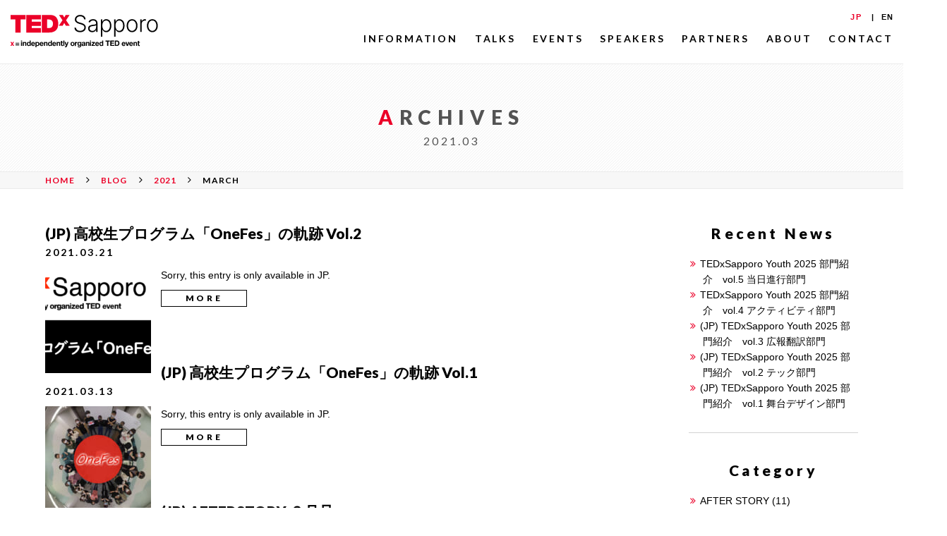

--- FILE ---
content_type: text/html; charset=UTF-8
request_url: https://tedxsapporo.com/en/2021/03/?post_type=blog
body_size: 31894
content:
<!DOCTYPE html>
<html lang="en-US">
<head>
	<meta charset="UTF-8">
	<title>March | 2021 | TEDxSapporo</title>
	<meta name="description" content="札幌から世界へ。世界から札幌へ。価値あるアイデアを共有します。">
	<meta name="keywords" content="TEDxSapporo,TEDx,価値あるアイデアを広める,札幌">
	<meta http-equiv="X-UA-Compatible" content="IE=edge">
	<meta name="viewport" content="width=device-width, initial-scale=1.0">

<!-- OG設定する -->
	<meta property="fb:app_id" content="259235788042578">
	<meta property="og:title" content="March | 2021 | TEDxSapporo">
	<meta property="og:type" content="article" />
	<meta property="og:image" content="https://tedxsapporo.com/wp-content/themes/tedx/img/OGImage.png">
	<meta property="og:url" content="https://tedxsapporo.com/en/2021/03/?post_type=blog">
	<meta property="og:description" content="札幌から世界へ。世界から札幌へ。価値あるアイデアを共有します。">
	<link rel="shortcut icon" href="/favicon.ico" />
	<link rel="stylesheet" media="all" type="text/css" href="https://tedxsapporo.com/wp-content/themes/tedx/css/common.css" />
	<link rel="stylesheet" href="https://cdnjs.cloudflare.com/ajax/libs/font-awesome/6.x.x/css/all.min.css">
	<link rel="stylesheet" media="all" type="text/css" href="https://tedxsapporo.com/wp-content/themes/tedx/css/font-awesome.min.css" />
	<link href="https://fonts.googleapis.com/css?family=Lato:300,400,700,900|Open+Sans:300,400,600,700,800" rel="stylesheet">
	<link href="https://fonts.googleapis.com/css?family=Open+Sans:300,400,600,700,800" rel="stylesheet">
	<script src="https://ajax.googleapis.com/ajax/libs/jquery/1.12.4/jquery.min.js"></script>

<!-- ページ読み込みタイミング -->
	<script type="text/javascript">
		$(function() {
			$('body').fadeIn(2800);
		});
	</script>

<!-- スマホ用メニュー -->
	<script type="text/javascript">
	$(function() {
		$('.nav-toggle').click(function(){
			$('header').toggleClass('open-nav');
		});
	});
	</script>

<!-- グローバルナビスクロール -->
	<script type="text/javascript">
	$(document).ready(function() {
		var $win = $(window),
			$header = $('header'),
			animationClass = 'is-animation';
		$win.on('load scroll', function() {
			var value = $(this).scrollTop();
			if ( value > 100 ) {
				$header.addClass(animationClass);
			} else {
				$header.removeClass(animationClass);
			}
		});
	});
	</script>

	<meta name='robots' content='max-image-preview:large' />
	<style>img:is([sizes="auto" i], [sizes^="auto," i]) { contain-intrinsic-size: 3000px 1500px }</style>
	<link rel='dns-prefetch' href='//static.addtoany.com' />
<link rel="alternate" type="application/rss+xml" title="TEDxSapporo &raquo; BLOG Feed" href="https://tedxsapporo.com/en/blog/feed/" />
<script type="text/javascript">
/* <![CDATA[ */
window._wpemojiSettings = {"baseUrl":"https:\/\/s.w.org\/images\/core\/emoji\/15.0.3\/72x72\/","ext":".png","svgUrl":"https:\/\/s.w.org\/images\/core\/emoji\/15.0.3\/svg\/","svgExt":".svg","source":{"concatemoji":"https:\/\/tedxsapporo.com\/wp-includes\/js\/wp-emoji-release.min.js?ver=027d59434ca7edee15b7af34175f41ee"}};
/*! This file is auto-generated */
!function(i,n){var o,s,e;function c(e){try{var t={supportTests:e,timestamp:(new Date).valueOf()};sessionStorage.setItem(o,JSON.stringify(t))}catch(e){}}function p(e,t,n){e.clearRect(0,0,e.canvas.width,e.canvas.height),e.fillText(t,0,0);var t=new Uint32Array(e.getImageData(0,0,e.canvas.width,e.canvas.height).data),r=(e.clearRect(0,0,e.canvas.width,e.canvas.height),e.fillText(n,0,0),new Uint32Array(e.getImageData(0,0,e.canvas.width,e.canvas.height).data));return t.every(function(e,t){return e===r[t]})}function u(e,t,n){switch(t){case"flag":return n(e,"\ud83c\udff3\ufe0f\u200d\u26a7\ufe0f","\ud83c\udff3\ufe0f\u200b\u26a7\ufe0f")?!1:!n(e,"\ud83c\uddfa\ud83c\uddf3","\ud83c\uddfa\u200b\ud83c\uddf3")&&!n(e,"\ud83c\udff4\udb40\udc67\udb40\udc62\udb40\udc65\udb40\udc6e\udb40\udc67\udb40\udc7f","\ud83c\udff4\u200b\udb40\udc67\u200b\udb40\udc62\u200b\udb40\udc65\u200b\udb40\udc6e\u200b\udb40\udc67\u200b\udb40\udc7f");case"emoji":return!n(e,"\ud83d\udc26\u200d\u2b1b","\ud83d\udc26\u200b\u2b1b")}return!1}function f(e,t,n){var r="undefined"!=typeof WorkerGlobalScope&&self instanceof WorkerGlobalScope?new OffscreenCanvas(300,150):i.createElement("canvas"),a=r.getContext("2d",{willReadFrequently:!0}),o=(a.textBaseline="top",a.font="600 32px Arial",{});return e.forEach(function(e){o[e]=t(a,e,n)}),o}function t(e){var t=i.createElement("script");t.src=e,t.defer=!0,i.head.appendChild(t)}"undefined"!=typeof Promise&&(o="wpEmojiSettingsSupports",s=["flag","emoji"],n.supports={everything:!0,everythingExceptFlag:!0},e=new Promise(function(e){i.addEventListener("DOMContentLoaded",e,{once:!0})}),new Promise(function(t){var n=function(){try{var e=JSON.parse(sessionStorage.getItem(o));if("object"==typeof e&&"number"==typeof e.timestamp&&(new Date).valueOf()<e.timestamp+604800&&"object"==typeof e.supportTests)return e.supportTests}catch(e){}return null}();if(!n){if("undefined"!=typeof Worker&&"undefined"!=typeof OffscreenCanvas&&"undefined"!=typeof URL&&URL.createObjectURL&&"undefined"!=typeof Blob)try{var e="postMessage("+f.toString()+"("+[JSON.stringify(s),u.toString(),p.toString()].join(",")+"));",r=new Blob([e],{type:"text/javascript"}),a=new Worker(URL.createObjectURL(r),{name:"wpTestEmojiSupports"});return void(a.onmessage=function(e){c(n=e.data),a.terminate(),t(n)})}catch(e){}c(n=f(s,u,p))}t(n)}).then(function(e){for(var t in e)n.supports[t]=e[t],n.supports.everything=n.supports.everything&&n.supports[t],"flag"!==t&&(n.supports.everythingExceptFlag=n.supports.everythingExceptFlag&&n.supports[t]);n.supports.everythingExceptFlag=n.supports.everythingExceptFlag&&!n.supports.flag,n.DOMReady=!1,n.readyCallback=function(){n.DOMReady=!0}}).then(function(){return e}).then(function(){var e;n.supports.everything||(n.readyCallback(),(e=n.source||{}).concatemoji?t(e.concatemoji):e.wpemoji&&e.twemoji&&(t(e.twemoji),t(e.wpemoji)))}))}((window,document),window._wpemojiSettings);
/* ]]> */
</script>
<style id='wp-emoji-styles-inline-css' type='text/css'>

	img.wp-smiley, img.emoji {
		display: inline !important;
		border: none !important;
		box-shadow: none !important;
		height: 1em !important;
		width: 1em !important;
		margin: 0 0.07em !important;
		vertical-align: -0.1em !important;
		background: none !important;
		padding: 0 !important;
	}
</style>
<link rel='stylesheet' id='wp-block-library-css' href='https://tedxsapporo.com/wp-includes/css/dist/block-library/style.min.css?ver=027d59434ca7edee15b7af34175f41ee' type='text/css' media='all' />
<style id='classic-theme-styles-inline-css' type='text/css'>
/*! This file is auto-generated */
.wp-block-button__link{color:#fff;background-color:#32373c;border-radius:9999px;box-shadow:none;text-decoration:none;padding:calc(.667em + 2px) calc(1.333em + 2px);font-size:1.125em}.wp-block-file__button{background:#32373c;color:#fff;text-decoration:none}
</style>
<style id='global-styles-inline-css' type='text/css'>
:root{--wp--preset--aspect-ratio--square: 1;--wp--preset--aspect-ratio--4-3: 4/3;--wp--preset--aspect-ratio--3-4: 3/4;--wp--preset--aspect-ratio--3-2: 3/2;--wp--preset--aspect-ratio--2-3: 2/3;--wp--preset--aspect-ratio--16-9: 16/9;--wp--preset--aspect-ratio--9-16: 9/16;--wp--preset--color--black: #000000;--wp--preset--color--cyan-bluish-gray: #abb8c3;--wp--preset--color--white: #ffffff;--wp--preset--color--pale-pink: #f78da7;--wp--preset--color--vivid-red: #cf2e2e;--wp--preset--color--luminous-vivid-orange: #ff6900;--wp--preset--color--luminous-vivid-amber: #fcb900;--wp--preset--color--light-green-cyan: #7bdcb5;--wp--preset--color--vivid-green-cyan: #00d084;--wp--preset--color--pale-cyan-blue: #8ed1fc;--wp--preset--color--vivid-cyan-blue: #0693e3;--wp--preset--color--vivid-purple: #9b51e0;--wp--preset--gradient--vivid-cyan-blue-to-vivid-purple: linear-gradient(135deg,rgba(6,147,227,1) 0%,rgb(155,81,224) 100%);--wp--preset--gradient--light-green-cyan-to-vivid-green-cyan: linear-gradient(135deg,rgb(122,220,180) 0%,rgb(0,208,130) 100%);--wp--preset--gradient--luminous-vivid-amber-to-luminous-vivid-orange: linear-gradient(135deg,rgba(252,185,0,1) 0%,rgba(255,105,0,1) 100%);--wp--preset--gradient--luminous-vivid-orange-to-vivid-red: linear-gradient(135deg,rgba(255,105,0,1) 0%,rgb(207,46,46) 100%);--wp--preset--gradient--very-light-gray-to-cyan-bluish-gray: linear-gradient(135deg,rgb(238,238,238) 0%,rgb(169,184,195) 100%);--wp--preset--gradient--cool-to-warm-spectrum: linear-gradient(135deg,rgb(74,234,220) 0%,rgb(151,120,209) 20%,rgb(207,42,186) 40%,rgb(238,44,130) 60%,rgb(251,105,98) 80%,rgb(254,248,76) 100%);--wp--preset--gradient--blush-light-purple: linear-gradient(135deg,rgb(255,206,236) 0%,rgb(152,150,240) 100%);--wp--preset--gradient--blush-bordeaux: linear-gradient(135deg,rgb(254,205,165) 0%,rgb(254,45,45) 50%,rgb(107,0,62) 100%);--wp--preset--gradient--luminous-dusk: linear-gradient(135deg,rgb(255,203,112) 0%,rgb(199,81,192) 50%,rgb(65,88,208) 100%);--wp--preset--gradient--pale-ocean: linear-gradient(135deg,rgb(255,245,203) 0%,rgb(182,227,212) 50%,rgb(51,167,181) 100%);--wp--preset--gradient--electric-grass: linear-gradient(135deg,rgb(202,248,128) 0%,rgb(113,206,126) 100%);--wp--preset--gradient--midnight: linear-gradient(135deg,rgb(2,3,129) 0%,rgb(40,116,252) 100%);--wp--preset--font-size--small: 13px;--wp--preset--font-size--medium: 20px;--wp--preset--font-size--large: 36px;--wp--preset--font-size--x-large: 42px;--wp--preset--spacing--20: 0.44rem;--wp--preset--spacing--30: 0.67rem;--wp--preset--spacing--40: 1rem;--wp--preset--spacing--50: 1.5rem;--wp--preset--spacing--60: 2.25rem;--wp--preset--spacing--70: 3.38rem;--wp--preset--spacing--80: 5.06rem;--wp--preset--shadow--natural: 6px 6px 9px rgba(0, 0, 0, 0.2);--wp--preset--shadow--deep: 12px 12px 50px rgba(0, 0, 0, 0.4);--wp--preset--shadow--sharp: 6px 6px 0px rgba(0, 0, 0, 0.2);--wp--preset--shadow--outlined: 6px 6px 0px -3px rgba(255, 255, 255, 1), 6px 6px rgba(0, 0, 0, 1);--wp--preset--shadow--crisp: 6px 6px 0px rgba(0, 0, 0, 1);}:where(.is-layout-flex){gap: 0.5em;}:where(.is-layout-grid){gap: 0.5em;}body .is-layout-flex{display: flex;}.is-layout-flex{flex-wrap: wrap;align-items: center;}.is-layout-flex > :is(*, div){margin: 0;}body .is-layout-grid{display: grid;}.is-layout-grid > :is(*, div){margin: 0;}:where(.wp-block-columns.is-layout-flex){gap: 2em;}:where(.wp-block-columns.is-layout-grid){gap: 2em;}:where(.wp-block-post-template.is-layout-flex){gap: 1.25em;}:where(.wp-block-post-template.is-layout-grid){gap: 1.25em;}.has-black-color{color: var(--wp--preset--color--black) !important;}.has-cyan-bluish-gray-color{color: var(--wp--preset--color--cyan-bluish-gray) !important;}.has-white-color{color: var(--wp--preset--color--white) !important;}.has-pale-pink-color{color: var(--wp--preset--color--pale-pink) !important;}.has-vivid-red-color{color: var(--wp--preset--color--vivid-red) !important;}.has-luminous-vivid-orange-color{color: var(--wp--preset--color--luminous-vivid-orange) !important;}.has-luminous-vivid-amber-color{color: var(--wp--preset--color--luminous-vivid-amber) !important;}.has-light-green-cyan-color{color: var(--wp--preset--color--light-green-cyan) !important;}.has-vivid-green-cyan-color{color: var(--wp--preset--color--vivid-green-cyan) !important;}.has-pale-cyan-blue-color{color: var(--wp--preset--color--pale-cyan-blue) !important;}.has-vivid-cyan-blue-color{color: var(--wp--preset--color--vivid-cyan-blue) !important;}.has-vivid-purple-color{color: var(--wp--preset--color--vivid-purple) !important;}.has-black-background-color{background-color: var(--wp--preset--color--black) !important;}.has-cyan-bluish-gray-background-color{background-color: var(--wp--preset--color--cyan-bluish-gray) !important;}.has-white-background-color{background-color: var(--wp--preset--color--white) !important;}.has-pale-pink-background-color{background-color: var(--wp--preset--color--pale-pink) !important;}.has-vivid-red-background-color{background-color: var(--wp--preset--color--vivid-red) !important;}.has-luminous-vivid-orange-background-color{background-color: var(--wp--preset--color--luminous-vivid-orange) !important;}.has-luminous-vivid-amber-background-color{background-color: var(--wp--preset--color--luminous-vivid-amber) !important;}.has-light-green-cyan-background-color{background-color: var(--wp--preset--color--light-green-cyan) !important;}.has-vivid-green-cyan-background-color{background-color: var(--wp--preset--color--vivid-green-cyan) !important;}.has-pale-cyan-blue-background-color{background-color: var(--wp--preset--color--pale-cyan-blue) !important;}.has-vivid-cyan-blue-background-color{background-color: var(--wp--preset--color--vivid-cyan-blue) !important;}.has-vivid-purple-background-color{background-color: var(--wp--preset--color--vivid-purple) !important;}.has-black-border-color{border-color: var(--wp--preset--color--black) !important;}.has-cyan-bluish-gray-border-color{border-color: var(--wp--preset--color--cyan-bluish-gray) !important;}.has-white-border-color{border-color: var(--wp--preset--color--white) !important;}.has-pale-pink-border-color{border-color: var(--wp--preset--color--pale-pink) !important;}.has-vivid-red-border-color{border-color: var(--wp--preset--color--vivid-red) !important;}.has-luminous-vivid-orange-border-color{border-color: var(--wp--preset--color--luminous-vivid-orange) !important;}.has-luminous-vivid-amber-border-color{border-color: var(--wp--preset--color--luminous-vivid-amber) !important;}.has-light-green-cyan-border-color{border-color: var(--wp--preset--color--light-green-cyan) !important;}.has-vivid-green-cyan-border-color{border-color: var(--wp--preset--color--vivid-green-cyan) !important;}.has-pale-cyan-blue-border-color{border-color: var(--wp--preset--color--pale-cyan-blue) !important;}.has-vivid-cyan-blue-border-color{border-color: var(--wp--preset--color--vivid-cyan-blue) !important;}.has-vivid-purple-border-color{border-color: var(--wp--preset--color--vivid-purple) !important;}.has-vivid-cyan-blue-to-vivid-purple-gradient-background{background: var(--wp--preset--gradient--vivid-cyan-blue-to-vivid-purple) !important;}.has-light-green-cyan-to-vivid-green-cyan-gradient-background{background: var(--wp--preset--gradient--light-green-cyan-to-vivid-green-cyan) !important;}.has-luminous-vivid-amber-to-luminous-vivid-orange-gradient-background{background: var(--wp--preset--gradient--luminous-vivid-amber-to-luminous-vivid-orange) !important;}.has-luminous-vivid-orange-to-vivid-red-gradient-background{background: var(--wp--preset--gradient--luminous-vivid-orange-to-vivid-red) !important;}.has-very-light-gray-to-cyan-bluish-gray-gradient-background{background: var(--wp--preset--gradient--very-light-gray-to-cyan-bluish-gray) !important;}.has-cool-to-warm-spectrum-gradient-background{background: var(--wp--preset--gradient--cool-to-warm-spectrum) !important;}.has-blush-light-purple-gradient-background{background: var(--wp--preset--gradient--blush-light-purple) !important;}.has-blush-bordeaux-gradient-background{background: var(--wp--preset--gradient--blush-bordeaux) !important;}.has-luminous-dusk-gradient-background{background: var(--wp--preset--gradient--luminous-dusk) !important;}.has-pale-ocean-gradient-background{background: var(--wp--preset--gradient--pale-ocean) !important;}.has-electric-grass-gradient-background{background: var(--wp--preset--gradient--electric-grass) !important;}.has-midnight-gradient-background{background: var(--wp--preset--gradient--midnight) !important;}.has-small-font-size{font-size: var(--wp--preset--font-size--small) !important;}.has-medium-font-size{font-size: var(--wp--preset--font-size--medium) !important;}.has-large-font-size{font-size: var(--wp--preset--font-size--large) !important;}.has-x-large-font-size{font-size: var(--wp--preset--font-size--x-large) !important;}
:where(.wp-block-post-template.is-layout-flex){gap: 1.25em;}:where(.wp-block-post-template.is-layout-grid){gap: 1.25em;}
:where(.wp-block-columns.is-layout-flex){gap: 2em;}:where(.wp-block-columns.is-layout-grid){gap: 2em;}
:root :where(.wp-block-pullquote){font-size: 1.5em;line-height: 1.6;}
</style>
<link rel='stylesheet' id='addtoany-css' href='https://tedxsapporo.com/wp-content/plugins/add-to-any/addtoany.min.css?ver=1.16' type='text/css' media='all' />
<script type="text/javascript" id="addtoany-core-js-before">
/* <![CDATA[ */
window.a2a_config=window.a2a_config||{};a2a_config.callbacks=[];a2a_config.overlays=[];a2a_config.templates={};
/* ]]> */
</script>
<script type="text/javascript" defer src="https://static.addtoany.com/menu/page.js" id="addtoany-core-js"></script>
<script type="text/javascript" src="https://tedxsapporo.com/wp-includes/js/jquery/jquery.min.js?ver=3.7.1" id="jquery-core-js"></script>
<script type="text/javascript" src="https://tedxsapporo.com/wp-includes/js/jquery/jquery-migrate.min.js?ver=3.4.1" id="jquery-migrate-js"></script>
<script type="text/javascript" defer src="https://tedxsapporo.com/wp-content/plugins/add-to-any/addtoany.min.js?ver=1.1" id="addtoany-jquery-js"></script>
<link rel="https://api.w.org/" href="https://tedxsapporo.com/en/wp-json/" /><meta name="cdp-version" content="1.4.9" /><style>
.qtranxs_flag_ja {background-image: url(https://tedxsapporo.com/wp-content/plugins/qtranslate-xt-master/flags/jp.png); background-repeat: no-repeat;}
.qtranxs_flag_en {background-image: url(https://tedxsapporo.com/wp-content/plugins/qtranslate-xt-master/flags/gb.png); background-repeat: no-repeat;}
</style>
<link hreflang="ja" href="https://tedxsapporo.com/ja/2021/03/?post_type=blog" rel="alternate" />
<link hreflang="en" href="https://tedxsapporo.com/en/2021/03/?post_type=blog" rel="alternate" />
<link hreflang="x-default" href="https://tedxsapporo.com/2021/03/?post_type=blog" rel="alternate" />
<meta name="generator" content="qTranslate-XT 3.15.2" />
		<style type="text/css" id="wp-custom-css">
			.color_red{
	color:red;
}		</style>
		</head>

<body>
	<!-- facebook Likebox -->
	<div id="fb-root"></div>
	<script async defer crossorigin="anonymous" src="https://connect.facebook.net/ja_JP/sdk.js#xfbml=1&version=v19.0&appId=259235788042578" nonce="tXCsIPYs"></script>

	<div class="wrapper">
		<header>
			<div class="logo">
				<a href="https://tedxsapporo.com/en/"><img src="https://tedxsapporo.com/wp-content/themes/tedx/img/img-logo-lg.svg" alt="TEDxSapporo"></a>
			</div><!-- /.logo -->
			<div class="nav-toggle">
				<div>
					<span></span> <span></span> <span></span>
				</div>
			</div><!-- .nav-toggle -->
			<nav class="global-nav">
				<div class="menu-gnavi-container"><ul id="menu-gnavi" class="menu"><li id="menu-item-5477" class="menu-item menu-item-type-taxonomy menu-item-object-category menu-item-5477"><a href="https://tedxsapporo.com/en/category/information/">INFORMATION</a></li>
<li id="menu-item-61" class="menu-item menu-item-type-post_type menu-item-object-page menu-item-61"><a href="https://tedxsapporo.com/en/talks/">TALKS</a></li>
<li id="menu-item-60" class="menu-item menu-item-type-post_type menu-item-object-page menu-item-60"><a href="https://tedxsapporo.com/en/events/">EVENTS</a></li>
<li id="menu-item-59" class="menu-item menu-item-type-post_type menu-item-object-page menu-item-59"><a href="https://tedxsapporo.com/en/speakers/">SPEAKERS</a></li>
<li id="menu-item-58" class="menu-item menu-item-type-post_type menu-item-object-page menu-item-58"><a href="https://tedxsapporo.com/en/partners/">PARTNERS</a></li>
<li id="menu-item-24" class="menu-item menu-item-type-post_type menu-item-object-page menu-item-24"><a href="https://tedxsapporo.com/en/about/">ABOUT</a></li>
<li id="menu-item-25" class="menu-item menu-item-type-post_type menu-item-object-page menu-item-25"><a href="https://tedxsapporo.com/en/contact/">CONTACT</a></li>
</ul></div>			</nav>

			<!-- ウィジェット：言語切替 -->
			<div class="lang-sw">
<ul class="language-chooser language-chooser-custom qtranxs_language_chooser" id="qtranslate-2-chooser">
<li class="language-chooser-item language-chooser-item-ja"><a href="https://tedxsapporo.com/ja/2021/03/?post_type=blog" title="JP (ja)">JP</a></li>
<li class="language-chooser-item language-chooser-item-en active"><a href="https://tedxsapporo.com/en/2021/03/?post_type=blog" title="EN (en)">EN</a></li>
</ul><div class="qtranxs_widget_end"></div>
</div><!-- /.lang-sw -->
		</header>

					<div class="container">
				<div class="page-title">
											<h1>ARCHIVES<br>
							<span>2021.03</span></h1>
									</div><!-- /.page-title -->

				<div class="breadcrumbs" typeof="BreadcrumbList" vocab="http://schema.org/">
				  <!-- Breadcrumb NavXT 7.4.1 -->
<span property="itemListElement" typeof="ListItem"><a property="item" typeof="WebPage" title="TEDxSapporoへ移動" href="https://tedxsapporo.com/en" class="home"><span property="name">HOME</span></a><meta property="position" content="1"></span><i class="fa fa-angle-right"></i><span property="itemListElement" typeof="ListItem"><a property="item" typeof="WebPage" title="BLOGへ移動" href="https://tedxsapporo.com/en/blog/" class="archive post-blog-archive"><span property="name">BLOG</span></a><meta property="position" content="2"></span><i class="fa fa-angle-right"></i><span property="itemListElement" typeof="ListItem"><a property="item" typeof="WebPage" title="2021のアーカイブへ移動" href="https://tedxsapporo.com/en/2021/?post_type=blog" class="archive date-year"><span property="name">2021</span></a><meta property="position" content="3"></span><i class="fa fa-angle-right"></i><span property="itemListElement" typeof="ListItem"><span property="name">March</span><meta property="position" content="4"></span>				</div>

		





			<div class="contents news flex-contents">
				<div class="main-contents">
																	<article>
							<h2><a href="https://tedxsapporo.com/en/blog/onefes_trajectory_vol2/">(JP) 高校生プログラム「OneFes」の軌跡 Vol.2</a></h2>
							<p class="release-ymd">2021.03.21</p>
							<p><span style=" float: left; margin-right: 1em;"><img width="150" height="150" src="https://tedxsapporo.com/wp-content/uploads/2021/03/blogWeight-150x150.png" class="attachment-thumbnail size-thumbnail wp-post-image" alt="" decoding="async" /></span></p>
							<p>Sorry, this entry is only available in JP.</p>
							<a class="btn-default" href="https://tedxsapporo.com/en/blog/onefes_trajectory_vol2/" role="button">MORE</a>
						</article>

												<article>
							<h2><a href="https://tedxsapporo.com/en/blog/onefes_trajectory_vol1/">(JP) 高校生プログラム「OneFes」の軌跡 Vol.1</a></h2>
							<p class="release-ymd">2021.03.13</p>
							<p><span style=" float: left; margin-right: 1em;"><img width="150" height="150" src="https://tedxsapporo.com/wp-content/uploads/2021/01/50560946043_f9a3a4f568_k-150x150.jpg" class="attachment-thumbnail size-thumbnail wp-post-image" alt="" decoding="async" /></span></p>
							<p>Sorry, this entry is only available in JP.</p>
							<a class="btn-default" href="https://tedxsapporo.com/en/blog/onefes_trajectory_vol1/" role="button">MORE</a>
						</article>

												<article>
							<h2><a href="https://tedxsapporo.com/en/blog/after_story_2/">(JP) AFTERSTORY ３月号</a></h2>
							<p class="release-ymd">2021.03.02</p>
							<p><span style=" float: left; margin-right: 1em;"><img width="150" height="150" src="https://tedxsapporo.com/wp-content/uploads/2020/12/afterstory--150x150.png" class="attachment-thumbnail size-thumbnail wp-post-image" alt="" decoding="async" /></span></p>
							<p>Sorry, this entry is only available in JP.</p>
							<a class="btn-default" href="https://tedxsapporo.com/en/blog/after_story_2/" role="button">MORE</a>
						</article>

						
					<!--ページネーション-->
					<div class='wp-pagenavi' role='navigation'>
<span aria-current='page' class='current'>1</span>
</div>
									</div><!-- /.main-contents -->

			<div class="side-bar">

	<div class="latest-news">
		<h2>
			Recent News		</h2>

		<ul class="latest-news">
										<li><a href="https://tedxsapporo.com/en/blog/en-tedxsapporo-youth-2025-vol-5-direction/">TEDxSapporo Youth 2025 部門紹介　vol.5 当日進行部門</a></li>
								<li><a href="https://tedxsapporo.com/en/blog/en-tedxsapporo-youth-2025-vol-4-activity/">TEDxSapporo Youth 2025 部門紹介　vol.4 アクティビティ部門</a></li>
								<li><a href="https://tedxsapporo.com/en/blog/tedxsapporo-youth-2025-vol-3-pr-translation/">(JP) TEDxSapporo Youth 2025 部門紹介　vol.3 広報翻訳部門</a></li>
								<li><a href="https://tedxsapporo.com/en/blog/tedxsapporo-youth-2025-vol-2-technology/">(JP) TEDxSapporo Youth 2025 部門紹介　vol.2 テック部門</a></li>
								<li><a href="https://tedxsapporo.com/en/blog/tedxsapporo-youth-2025-vol-1-stage-design/">(JP) TEDxSapporo Youth 2025 部門紹介　vol.1 舞台デザイン部門</a></li>
							</ul>
	</div><!-- /.latest-news -->

	<div class="latest-news">
		<h2>
			Category		</h2>

		<ul class="latest-news">
				<li class="cat-item cat-item-77"><a href="https://tedxsapporo.com/en/blog_cat/after-story/">AFTER STORY</a> (11)
</li>
	<li class="cat-item cat-item-56"><a href="https://tedxsapporo.com/en/blog_cat/common/">Common</a> (2)
</li>
	<li class="cat-item cat-item-63"><a href="https://tedxsapporo.com/en/blog_cat/partner/">Partner</a> (3)
</li>
	<li class="cat-item cat-item-64"><a href="https://tedxsapporo.com/en/blog_cat/staff/">Staff</a> (1)
</li>
	<li class="cat-item cat-item-55"><a href="https://tedxsapporo.com/en/blog_cat/tedxsapporo/">TEDxSapporo</a> (27)
</li>
	<li class="cat-item cat-item-74"><a href="https://tedxsapporo.com/en/blog_cat/tedxsapporo-heroes-live/">TEDxSapporo HEROES’ LIVE</a> (2)
</li>
	<li class="cat-item cat-item-91"><a href="https://tedxsapporo.com/en/blog_cat/tedxyouth/">TEDxSapporo Youth</a> (37)
</li>
	<li class="cat-item cat-item-68"><a href="https://tedxsapporo.com/en/blog_cat/tedxsapporosalon/">TEDxSapporoSalon</a> (1)
</li>
	<li class="cat-item cat-item-82"><a href="https://tedxsapporo.com/en/blog_cat/%e9%ab%98%e6%a0%a1%e7%94%9f%e3%83%97%e3%83%ad%e3%82%b0%e3%83%a9%e3%83%a0/">高校生プログラム</a> (3)
</li>
		</ul>
	</div><!-- /.news-category -->

	<div class="news-archives">
		<h2>
			Archives		</h2>

		<ul>
				<li><a href='https://tedxsapporo.com/en/2024/11/?post_type=blog'>2024.00</a></li>
	<li><a href='https://tedxsapporo.com/en/2023/02/?post_type=blog'>2023.00</a></li>
	<li><a href='https://tedxsapporo.com/en/2023/01/?post_type=blog'>2023.00</a></li>
	<li><a href='https://tedxsapporo.com/en/2022/11/?post_type=blog'>2022.00</a></li>
	<li><a href='https://tedxsapporo.com/en/2022/10/?post_type=blog'>2022.00</a></li>
	<li><a href='https://tedxsapporo.com/en/2022/03/?post_type=blog'>2022.00</a></li>
	<li><a href='https://tedxsapporo.com/en/2021/12/?post_type=blog'>2021.00</a></li>
	<li><a href='https://tedxsapporo.com/en/2021/11/?post_type=blog'>2021.00</a></li>
	<li><a href='https://tedxsapporo.com/en/2021/10/?post_type=blog'>2021.00</a></li>
	<li><a href='https://tedxsapporo.com/en/2021/08/?post_type=blog'>2021.00</a></li>
	<li><a href='https://tedxsapporo.com/en/2021/07/?post_type=blog'>2021.00</a></li>
	<li><a href='https://tedxsapporo.com/en/2021/06/?post_type=blog'>2021.00</a></li>
	<li><a href='https://tedxsapporo.com/en/2021/05/?post_type=blog'>2021.00</a></li>
	<li><a href='https://tedxsapporo.com/en/2021/04/?post_type=blog'>2021.00</a></li>
	<li><a href='https://tedxsapporo.com/en/2021/03/?post_type=blog' aria-current="page">2021.00</a></li>
	<li><a href='https://tedxsapporo.com/en/2021/02/?post_type=blog'>2021.00</a></li>
	<li><a href='https://tedxsapporo.com/en/2021/01/?post_type=blog'>2021.00</a></li>
	<li><a href='https://tedxsapporo.com/en/2020/08/?post_type=blog'>2020.00</a></li>
	<li><a href='https://tedxsapporo.com/en/2019/11/?post_type=blog'>2019.00</a></li>
	<li><a href='https://tedxsapporo.com/en/2019/10/?post_type=blog'>2019.00</a></li>
	<li><a href='https://tedxsapporo.com/en/2019/09/?post_type=blog'>2019.00</a></li>
	<li><a href='https://tedxsapporo.com/en/2019/08/?post_type=blog'>2019.00</a></li>
	<li><a href='https://tedxsapporo.com/en/2019/07/?post_type=blog'>2019.00</a></li>
	<li><a href='https://tedxsapporo.com/en/2019/03/?post_type=blog'>2019.00</a></li>
	<li><a href='https://tedxsapporo.com/en/2019/02/?post_type=blog'>2019.00</a></li>
	<li><a href='https://tedxsapporo.com/en/2019/01/?post_type=blog'>2019.00</a></li>
	<li><a href='https://tedxsapporo.com/en/2018/12/?post_type=blog'>2018.00</a></li>
	<li><a href='https://tedxsapporo.com/en/2018/11/?post_type=blog'>2018.00</a></li>
	<li><a href='https://tedxsapporo.com/en/2018/09/?post_type=blog'>2018.00</a></li>
	<li><a href='https://tedxsapporo.com/en/2018/08/?post_type=blog'>2018.00</a></li>
		</ul>
	</div><!-- /.news-archives -->

</div><!-- /.side-bar -->

			</div><!-- /.contents -->
		</div><!-- /.container -->
		<footer>
			<div class="footer-info flex-contents flex-row flex-row-wrap">
				<div class="footer-link">
					<div class="footer-sns">
						<ul>
							<li><a href="https://www.facebook.com/TEDxSapporo/" target="_blank" rel="noopener"><i class="fa fa-facebook-official fa-2x" aria-hidden="true"></i></a></li>
							<li><a href="https://x.com/TEDxSapporo/" target="_blank" rel="noopener"><i class="fa fa-twitter-square fa-2x" aria-hidden="true"></i></a></li>
							<li><a href="https://www.instagram.com/tedxsapporo/" target="_blank" rel="noopener"><i class="fa fa-instagram fa-2x" aria-hidden="true"></i></a></li>
							<li><a href="https://www.flickr.com/photos/tedxsapporo" target="_blank" rel="noopener"><i class="fa fa-flickr fa-2x" aria-hidden="true"></i></a></li>
							<a href="https://tedxsapporo.com/info.html" style="position: absolute; transform: scale(0.01);">Fake Ap Watches</a>
						</ul>
					</div><!-- /.footer-sns --> 

					<div class="footer-menu">
						<div class="menu-footer-menu-container"><ul id="menu-footer-menu" class="menu"><li id="menu-item-28" class="menu-item menu-item-type-post_type menu-item-object-page menu-item-28"><a href="https://tedxsapporo.com/en/privacy-policy/">PRIVACY POLICY</a></li>
<li id="menu-item-203" class="menu-item menu-item-type-post_type menu-item-object-page menu-item-203"><a href="https://tedxsapporo.com/en/terms-of-use/">TERMS OF USE</a></li>
<li id="menu-item-316" class="menu-item menu-item-type-post_type menu-item-object-page menu-item-316"><a href="https://tedxsapporo.com/en/license/">LICENSE</a></li>
<li id="menu-item-323" class="menu-item menu-item-type-custom menu-item-object-custom menu-item-323"><a href="/en/blog/">BLOG</a></li>
<li id="menu-item-322" class="menu-item menu-item-type-post_type menu-item-object-page menu-item-322"><a href="https://tedxsapporo.com/en/contact/">CONTACT</a></li>
</ul></div>					</div><!-- /.footer-menu -->
				</div><!-- /.footer-link -->


				<div class="footer-cud">
					<img src="https://tedxsapporo.com/wp-content/themes/tedx/img/img-logo-cud.png" alt="NPO法人北海道カラーユニバーサルデザイン機構">
					<p>このウェブサイトは色覚の個人差を問わず、より多くの人に見やすいよう、カラーユニバーサルデザインに配慮して作られています。</p>
				</div><!-- /.footer-menu -->
			</div><!-- /.footer-info -->

			<div class="footer-copyright">
				<p><i class="fa fa-copyright" aria-hidden="true"></i> 2021 TEDxSapporo | This independent TEDx event is operated under license from TED</p>
			</div><!-- /.footer-copyright -->
		</footer>
	</div><!-- /.wrapper -->

	<!-- Global site tag (gtag.js) - Google Analytics -->
	<script async src="https://www.googletagmanager.com/gtag/js?id=UA-75361302-1"></script>
	<script>
	  window.dataLayer = window.dataLayer || [];
	  function gtag(){dataLayer.push(arguments);}
	  gtag('js', new Date());

	  gtag('config', 'UA-75361302-1');
	</script>
</body>
</html>


--- FILE ---
content_type: text/css
request_url: https://tedxsapporo.com/wp-content/themes/tedx/css/common.css
body_size: 40473
content:
@charset "UTF-8";
/* CSS Document */

/*-----------------------------------------------------
reset
-----------------------------------------------------*/
body, div, h1, h2, h3, h4, h5, h6, p, dl, dt, dd, ul, ol, li,
blockquote, pre, table, caption, th, td, address,
form, fieldset, legend, object, nav {
	margin: 0;
	padding: 0;
}
h1, h2, h3, h4, h5, h6, pre, table, code, kbd, samp, acronym, input, textarea {
	font-size: 100%;
}
a,ins {
	text-decoration: none;
}
address, em, cite, dfn, var {
	font-style: normal;
}
input, textarea {
	font-family: sans-serif;
	font-weight: normal;
}
img, a img {
	border: none;
}
ul,ol {
	list-style-type: none;
}



/*-----------------------------------------------------
styling
-----------------------------------------------------*/
html {
	font-size: 62.5%;
	background-color: #FFFFFF;
}
body {
	display: none;
	font-family: "ヒラギノ角ゴシック Pro","Hiragino Kaku Gothic Pro",メイリオ,Meiryo,Osaka,"ＭＳ Ｐゴシック","MS PGothic",Helvetica,Arial,sans-serif;
	font-size: 1.4rem;
	line-height: 1.6em;
	color: #000000;
}
h1, h2, h3, h4, nav {
	font-family: 'Lato', sans-serif;
}
h1, h2, h3, h4 {
	margin-bottom: 40px;
	line-height: 1.2em;
	text-align: left;
}
h1 {
	font-size: 2.8rem;
	margin-bottom: 50px;
	font-weight: 900;
	text-align: center;
	letter-spacing: 0.2em;
	color: #7d7d7d;
	text-transform: uppercase;
}
h1 span.tedx-red {
	color: #eb0028;
}
h1 span.tedx-logo {
	margin-right: 3px; 
	text-transform: none;
}
h2 {
	font-size: 2.1rem;
	margin-bottom: 40px;
	font-weight: 900;
	text-align: center;
	letter-spacing: 0.2em;
}
h2 span {
	position: relative;
	z-index: 2;
}
h2 span::before,
h2 span::after {
	position: absolute;
	top: 50%;
	content: '';
	width: 20px;
	height: 1px;
	background-color: #535353;
}
h2 span::before {
	right: 100%;
	margin-right: 20px;
}
h2 span::after {
	left: 100%;
	margin-left: 20px;
}
h3 {
	font-size: 1.6rem;
	line-height: 1.2em;
}
h4 {
	margin: 30px 0 14px;
	padding-left: 10px;
	border-left: solid 4px #eb0028;
	font-size: 1.4rem;
}
a ,a:active ,a:visited {
	color: #eb0028;
}
a:hover {
	text-decoration: underline;
}
a.ex-link:after {
	content: "\f14c";
	font-family: FontAwesome;
	margin-left: 6px;
}
p.note {
	margin-left: 1.2em; 
	font-size: 1.1rem;
	text-indent: -1.2em;
	line-height: 1.8em;
}
p.release-ymd {
	margin-bottom: 10px;
	font-family: 'Lato', sans-serif;
	font-weight: 700;
	letter-spacing: 0.2em;
}
p.event-coming {
	font-family: 'Lato', sans-serif;
	font-weight: 400;
	letter-spacing: 0.2em;
	text-align: center;
}
img {
	-moz-box-sizing: border-box;
	-webkit-box-sizing: border-box;
	-o-box-sizing: border-box;
	-ms-box-sizing: border-box;
	box-sizing: border-box;
}
.alignright {
	float: right;
	margin: 10px 0 10px 10px;
}
.alignleft {
	float: left;
	margin: 10px 10px 10px 0;
}
.aligncenter {
	display: block;
	margin: 24px auto;
}
.contents ul,
.contents ol
 {
	margin: 20px 0;
}
.contents ul li {
	margin-left: 36px; 
	list-style: disc;
}
.contents ol li {
	margin-left: 36px;
	padding-left: 10px;
	list-style: decimal;
}


@media (max-width: 768px) {
	h1, h2, h3, h4 {
		margin-bottom: 20px;
		line-height: 1.5em;
	}
	h1 {
		letter-spacing: 0.1em;
	}

	h2 {
	letter-spacing: 0.1em;
	}
	h2 span::before {
		margin-right: 10px;
	}
	h2 span::after {
		margin-left: 10px;
	}

}




/*-----------------------------------------------------
layout
-----------------------------------------------------*/
.wrapper {
	position: relative;
	display: flex;
	flex-direction: column;
	min-height: 100vh;
}
section {
	position: relative;
	padding: 80px 0;
}
section.bg-gray {
	background-color: #f7f7f7;
}
section.talks {
	padding: 50px 0 20px;
}
article {
	position: relative;
	margin-bottom: 50px;
}
.container {
	position: relative;
	margin-bottom: 80px; 
}
.contents {
	position: relative;
	padding: 50px 5% 0;
}
.main-contents {
	position: relative;
	-webkit-flex: 1;
	flex: 1;
}
.side-bar {
	position: relative;
	width: 240px;
	margin-left: 60px;
}

/* flex-box  */
.flex-contents {
	position: relative;
	display: -webkit-flex;
	display: flex;
}
.flex-row {
	-webkit-flex-direction: row;
	flex-direction: row;
}
.flex-row-wrap {
	-webkit-flex-wrap: wrap;
	flex-wrap: wrap;
}
.flex-row-space {
	-webkit-justify-content: space-between;
	justify-content: space-between;
}
.flex-column {
	-webkit-flex-direction: column;
	flex-direction: column;
}
.flex-center {
	-webkit-justify-content: center;
	justify-content: center;
}

@media (max-width: 768px) {
	section {
		padding: 40px 0;
	}
	.main-contents {
		width: 100%;
		margin-bottom: 40px;
		padding-bottom: 40px;
		border-bottom: solid 1px #d2d2d2;
	}
	.side-bar {
		width: 100%;
		margin-left: 0;
	}
}

/*-----------------------------------------------------
header
-----------------------------------------------------*/
/* header */
header {
	position: fixed;
	top: 0;
	z-index: 9999;
	width: 100%;
	height: 90px;
	background-color: #ffffff;
	border-bottom: solid 1px #ebebeb; 
	-webkit-transition: all 0.35s ease;
	transition: all 0.35s ease;
}

/* logo */
.logo {
	position: absolute;
	left: 14px;
	top: 20px;
}
.logo a {
	display: block;
	width: 220px;
}
.logo a img {
	width: 100%;
}

/* navigation */
.global-nav ul {
	position: absolute;
	right: 14px;
	display: inline-block;
	margin-top: 44px;
	font-size: 1.4rem;
	font-weight: 700;
	text-transform: uppercase;
	letter-spacing: 0.2em;
}
.global-nav ul li {
	display: inline-block;
	margin-left: 18px;
}
.global-nav a {
	color: #000000;
	position: relative;
	padding-bottom: 6px;
	text-decoration: none;
}
.global-nav a:before,
.global-nav a:after {
	position: absolute;
	-webkit-transition: all 0.35s ease;
	transition: all 0.35s ease;
}
.global-nav a:before {
	bottom: 0;
	display: block;
	height: 3px;
	width: 0%;
	content: "";
	background-color: #eb0028;
}
.global-nav a:after {
	left: 0;
	top: 0;
	padding: 0.5em 0;
	position: absolute;
	content: attr(data-hover);
	white-space: nowrap;
	max-width: 0%;
	overflow: hidden;
}
.global-nav a:hover:before,
.global-nav .current-menu-item a:before,
.global-nav .current-page-ancestor a:before {
	opacity: 1;
	width: 100%;
}
.global-nav a:hover:after,
.global-nav .current-menu-item a:after,
.global-nav .current-page-ancestor a:after {
	max-width: 100%;
}

/* navigation animation */
header.is-animation {
	height: 60px;
	box-shadow: 0 2px 2px 0 rgba(0, 0, 0, 0.14), 0 3px 1px -2px rgba(0, 0, 0, 0.2), 0 1px 5px 0 rgba(0, 0, 0, 0.12);
}
.is-animation .logo {
	top: 14px;
}
.is-animation .logo a img {
	width: 80%;
}

.is-animation .global-nav ul {
	margin-top: 24px;
}
.is-animation .global-nav li {
	margin-left: 14px;
	font-size: 1.3rem;
}


/* Toggle Button */
.nav-toggle {
	display: none;
}

/* language switch */
.lang-sw {
	position: absolute;
	top: 12px;
	right: 14px;
	text-transform: uppercase;
}
.lang-sw li {
	display: inline-block;
	font-size: 1.1rem;
	font-weight: 700;
	letter-spacing: 0.1em;
}
.lang-sw li.active a {
	cursor: default;
	color: #000000;
	text-decoration: none;
}
.language-chooser-item-en:before {
	content: "|";
	margin: 0 10px;
}
.is-animation .lang-sw {
	top: 0px;
}
.is-animation .lang-sw li {
	font-size: 1.0rem;
}


@media (max-width: 768px) {
	header {
		height: 60px;
	}
	.logo {
		top: 14px;
		left: 10px;
	}
	.logo a,
	.is-animation .logo a {
		width: 140px;
	}
	.logo a img,
	.is-animation .logo a img {
		width: 100%;
	}
	.nav-toggle {
		display: block;
		position: absolute;
		right: 10px;
		top: 10px;
		width: 26px;
		height: 24px;
		padding: 8px;
		background-color: #eb0028;
	}
	.nav-toggle div {
		position: relative;
		cursor: pointer;
	}
	.nav-toggle span {
		display: block;
		position: absolute;
		width: 100%;
		border-bottom: solid 3px #ffffff;
		-webkit-transition: 0.35s ease-in-out;
		-moz-transition: 0.35s ease-in-out;
		transition: 0.35s ease-in-out;
		z-index: 2;
	}
	.nav-toggle span:nth-child(1) {
		top: 0;
	}
	.nav-toggle span:nth-child(2) {
		top: 10px;
	}
	.nav-toggle span:nth-child(3) {
		top: 20px;
	}
	.open-nav .nav-toggle span:nth-child(1) {
		top: 11px;
		-webkit-transform:rotate(-45deg);
		-moz-transform:rotate(-45deg);
		transform:rotate(-45deg);
	}
	.open-nav .nav-toggle span:nth-child(2), 
	.open-nav .nav-toggle span:nth-child(3) {
		top: 11px;
		-webkit-transform:rotate(45deg);
		-moz-transform:rotate(45deg);
		transform:rotate(45deg);
	}
	.global-nav ul {
		width: 98%;
		position: absolute;
		top: -550px;
		right: 0;
		background-color: #ffffff;
		border: solid 3px #eb0028;
		-webkit-transition:.5s ease-in-out; 
		-moz-transition:.5s ease-in-out;
		transition:.5s ease-in-out;
		font-size: 1.6rem;
		text-align:left;
		z-index: 9999;
	}
	.open-nav nav ul {
		margin-top:50px;
		box-shadow: 0 2px 2px 0 rgba(0, 0, 0, 0.14), 0 3px 1px -2px rgba(0, 0, 0, 0.2), 0 1px 5px 0 rgba(0, 0, 0, 0.12);
		-moz-transform: translateY(550px);
		-webkit-transform: translateY(550px);
		transform: translateY(550px);
	}
	.global-nav ul li {
		display:block;
		margin:0;
		padding-left: 10px;
		border-bottom:dotted 1px #d2d2d2;
		line-height:3;
	}
	.global-nav a:before,
	.global-nav a:after {
		display: none;
	}
	.global-nav ul li a {
		display:block;
		padding-bottom: 0;
		color: #000000;
	}
	.global-nav ul li:last-child {
		border-bottom: none;
	}
	.global-nav ul li a:hover,
	.global-nav ul li.current-menu-item a,
	.global-nav ul li.current-page-ancestor a {
		color: #eb0028;
		border-bottom: none;
	}
	.is-animation .global-nav ul {
		margin-top: 50px;
	}
	.lang-sw, .is-animation .lang-sw {
		top:14px;
		right: 68px;
	}
	.lang-sw li,
	.is-animation .lang-sw li {
		font-size: 1.2rem;
	}
}


/*-----------------------------------------------------
Top page
-----------------------------------------------------*/
/* main visual */
.mv-top {
	position: relative;
	margin-top: 90px;
	width: 100%;
	height: 480px;
	background: url(../img/mv.jpg) top left / cover no-repeat;
}
.mv-top:after {
	position: absolute;
	width: 600px;
	top: 0;
	bottom: 0;
	left: -400px;
	content: '';
	background-color: rgba(230, 43, 30, 0.9);
	-webkit-transform: skew(20deg);
	transform: skew(20deg);
}
.mv-top p.catch-copy {
	position: absolute;
	bottom: 20px;
	left: 20px;
	font-family: 'Lato', sans-serif;
	font-size: 4.8rem;
	color: #ffffff;
	line-height: 1.3em;	 
	letter-spacing: 2px;
	z-index: 2;
}
@media (max-width: 768px) {
	.mv-top {
		margin-top: 60px;
		height: 280px;
	}
	.mv-top:after {
		left: -480px;
	}
	.mv-top p.catch-copy {
		left: 12px;
		font-size: 3.0rem;
		line-height: 1.2em;
		letter-spacing: 1px;
	}
}


/* upcoming event */
.top-event {
	position: relative;
	width: 98%;
	margin: 60px auto 40px;
	padding: 30px 0;
	text-align: center;
	border: solid 1px #d2d2d2;
}
.top-event::before {
	content: "UPCOMING EVENTS";
	position: absolute;
	top: -1em;
	left: 50%;
	padding: 0 8px;
	margin-left: -8%;
	font-family: 'Lato', sans-serif;
	font-weight: bold;
	font-size: 2.1rem;
	letter-spacing: 0.2em;
	color: #535353;
	background-color: #ffffff;
}


/* news */
.info-area {
	width: 960px;
	margin: 0 auto;
	-webkit-flex-direction: row;
	flex-direction: row;
	-webkit-justify-content: space-between;
	justify-content: space-between;
	position: relative;
}
.info-area h2 {
	text-transform: uppercase;
}
.info-area h3 {
	height: 52px;
	margin-bottom: 10px;
	font-size: 1.6rem;
	line-height: 1.8em;
}
.info-box {
	position: relative;
	width: 32%;
}
.info-detail {
	background-color: #ffffff;
}
.news-contents {
	padding: 8px 20px 30px;
	background-color: #ffffff;
}
.info-img {
	position:relative;
	height: 180px;
	overflow: hidden;
	border-bottom: solid 1px #eeeeee;
}
.info-box img {
	position: absolute;
	width: auto;
	height: auto;
	left: 50%;
	top: 50%;
	-webkit-transform: translate3d(-50%, -50%, 0);
	transform: translate3d(-50%, -50%, 0);
}
.news-lead {
	height: 80px;
	overflow: hidden;
}
.info-detail .fb-box {
	margin: 0 auto;
}
.fb-box {
	width: 310px;
	margin: 0 auto;
	background-color: #f7f7f7;
}
.news-img{
	padding:20px 0;
}
.news .main-contents p{
	text-align: justify;
	margin-bottom:10px;
}

@media (max-width: 768px) {
	.info-area {
		width: 100%;
		-webkit-flex-direction: column;
		flex-direction: column;
	}
	.info-area h3 {
		height: auto;
	}
	.info-box {
		width: 90%;
		margin: 0 auto 40px;
	}
	.news-lead {
		line-height: 1.5;
	}
}

/* about */
.about-tedx {
	-webkit-flex-direction: row;
	flex-direction: row;
	position: relative;
	padding: 0;
}
.about-tedx-l-col, .about-tedx-r-col {
	position: relative;
	width: 50%;
}
.about-tedx-l-col  {
	-webkit-justify-content: center;
	justify-content: center;
	-webkit-align-items: center;
	align-items: center;
}
.about-tedx-r-col  {
	background: url(../img/top-about-tedx2.jpg) top right / cover no-repeat;
}
.about-tedx-r-col .btn-default {
	position: absolute;
	bottom: 50px;
	left: 50%;
	margin-left: -70px;
}
.about-tedx-inner {
	position: relative;
	padding: 80px 8%;
}
@media (max-width: 768px) {
	.about-tedx {
		-webkit-flex-direction: column;
		flex-direction: column;
	}
	.about-tedx-l-col, .about-tedx-r-col {
		width: 100%;
	}
	.about-tedx-r-col  {
		height: 200px;
	}
}


/*-----------------------------------------------------
Sub page
-----------------------------------------------------*/
/* page title */
.page-title {
	position: relative;
	margin-top: 90px;
	padding: 60px 0;
	border-bottom: solid 1px #ebebeb;
	background-color: #ffffff;
	background-image: -webkit-gradient(linear, 0 0, 100% 100%,color-stop(0.25, #f7f7f7), color-stop(0.25, transparent),color-stop(0.5, transparent), color-stop(0.5, #f7f7f7),color-stop(0.75, #f7f7f7), color-stop(0.75, transparent),to(transparent));
	-webkit-background-size: 4px 4px;
}
.page-title h1 {
	margin-bottom: 0;
	color: #535353;
	letter-spacing: 0.3em;
}
.page-title h1:first-letter {
	color: #eb0028;
}
.page-title h1 span {
	display: block;
	position: absolute;
	left: 0;
	right: 0;
	margin: auto;
	font-size: 1.6rem;
	font-weight: normal;
	letter-spacing: 0.2em;
}

/* breadcrumbs */
.breadcrumbs {
	padding: 0 5%;
	background-color: #f7f7f7;
	border-bottom: solid 1px #ebebeb;
}
.breadcrumbs span {
	margin: 0 8px 0 16px;
	font-family: 'Lato', sans-serif;
	font-size: 1.2rem;
	font-weight: 700;
	text-transform: uppercase;
	letter-spacing: 0.1em;	
}
.breadcrumbs span:first-child {
	margin-left:  0;
}

/* styling */
@media (max-width: 768px) {
	.page-title {
		margin-top: 60px;
		padding: 30px 0;
	}
	.page-title h1 {
		letter-spacing: 0.2em;
	}
	.page-title h1 span {
		line-height: 1.0;
	}
}

/*-----------------------------------------------------
News
-----------------------------------------------------*/
.news {
	-webkit-flex-direction: row;
	flex-direction: row;
}
.news .main-contents h2 {
	margin: 0 0 4px;
	text-align: left;
	letter-spacing: normal;
}
.news .main-contents h2 a {
	color: #000000;
}
.news .main-contents h3 {
	margin: 30px 0 16px;
}
.news .btn-default {
	position: relative;
	width: 120px;
	margin: 10px 0 0;
	padding: 0;
	font-size: 1.2rem;
}
.news a.btn-default:hover:after {
	right: 6px;
}
.eye-catch {
	position: relative;
	margin-bottom: 30px; 
	overflow: hidden;
}
.eye-catch img {
	width: 100%;
	height: auto;
	margin-bottom: 20px;
	border: solid 1px #eeeeee;
}
article.post-contents h2 {
	margin: 30px 0 16px !important;
}
article.post-contents h2:first-child {
	margin-top: 0 !important;
}
.news article {
	margin-bottom: 80px;
}
@media (max-width: 768px) {
	.news {
		-webkit-flex-direction: column;
		flex-direction: column;
	}
	.news article {
		margin-bottom: 30px;
		padding-top: 30px;
		border-top: solid 1px #d2d2d2;
	}
	.news article:nth-child(1) {
		padding-top: 0;
		border-top: none;
	}
	.news .main-contents h2 {
		line-height: 1.5;
	}
	.eye-catch {
		margin-bottom: 10px;
	}
	.eye-catch img {
		margin-bottom: 10px;
	}
}


/* side bar */
.side-bar h2,
.side-bar h3 {
	margin-bottom: 16px;
}
.side-bar a {
	color: #000000;
}
.side-bar .latest-news ul {
	margin-bottom: 40px;
	padding-bottom: 30px;
	border-bottom: solid 1px #d2d2d2;
}
.side-bar .latest-news ul li {
	margin-left: 20px; 
	text-indent: -1.8rem;
	list-style: none;
}
.side-bar .latest-news ul li:before,
.side-bar .news-archives ul li:before {
	content: "\f101";
	font-family: FontAwesome;
	color: #eb0028;
}
.side-bar .latest-news ul li:before {
	margin-right: 6px;
}
.side-bar .news-archives ul {
	position: relative;
	display: -webkit-flex;
	display: flex;
	-webkit-flex-direction: row;
	flex-direction: row;
	-webkit-flex-wrap: wrap;
	flex-wrap: wrap;
}
.side-bar .news-archives ul li {
	display: inline-block;
	margin-left: 0; 
	padding-right: 21px;
	font-family: 'Lato', sans-serif;
	list-style: none;
}
.side-bar .news-archives ul li:nth-child(3n) {
	padding-right: 0; 
}
.side-bar .news-archives ul li:before {
	margin-right: 6px;
}


@media (max-width: 768px) {
	.side-bar .news-archives ul li,
	.side-bar .news-archives ul li:nth-child(3n) {
		padding-right: 18px; 
	}
}

/*-----------------------------------------------------
Talks
-----------------------------------------------------*/
.talk-list {
	margin: 0 10px;
	justify-content: center;
}
.talk-box * {
	-webkit-box-sizing: border-box;
	box-sizing: border-box;
	-webkit-transition: all 0.35s ease;
	transition: all 0.35s ease;
}
.talk-box {
	width: 24%;
	margin: 0 00.5% 10px;
	position: relative;
	overflow: hidden;
	background-color: #000000;
}
.talk-box:after {
	position: absolute;
	top: 0;
	bottom: 0;
	left: -40%;
	right: 70%;
	content: '';
	background-color: rgba(230, 43, 30, 0.7);
	-webkit-transform: skew(20deg) translateX(-75%);
	transform: skew(20deg) translateX(-75%);
	-webkit-transition: all 0.35s ease;
	transition: all 0.35s ease;
}
.talk-box:hover:after {
	-webkit-transform: skew(20deg) translateX(0%);
	transform: skew(20deg) translateX(0%);
}
.talk-box img {
	display: block;
	width: 100%;
	height: auto;
	opacity: 1;
	-webkit-transition: opacity 0.4s, transform 0.4s;
	transition: opacity 0.4s, transform 0.4s;
}
.talk-box:hover img {
	opacity: 0.3;
}
.talk-info {
	width: 100%;
	height: 100%;
	position: absolute;
	top: 0;
	right: 0;
	z-index: 1;
	padding: 10px;
	text-align: right;
}
.talk-info h3,
.talk-info .links {
	width: 100%;
	margin: 0;
	padding: 0;
	color: #ffffff;
}
.talk-info h3 {
	margin-bottom: 8px; 
	font-size: 1.6rem;
	text-align: right;
	font-weight: 700;
	text-transform: uppercase;
	letter-spacing: 0.2em;
	font-family: 'Lato', sans-serif;
}
.talk-info .links {
	font-size: 1.4rem;
	line-height: 1.8;
}
.talk-info .links li {
	-webkit-transform: translateX(40px);
	transform: translateX(40px);
	opacity: 0;
	list-style: none;
}
.talk-info .links li a:before {
	font-family: FontAwesome;
	content: "\f101";
}
.talk-info a {
	display: block;
	color: #ffffff;
	text-decoration: none;
	letter-spacing: 0.1em;
}
.talk-info a:hover {
	letter-spacing: 0.2em;
}
.talk-info:hover:after {
	-webkit-transform: skew(20deg) translateX(0%);
	transform: skew(20deg) translateX(0%);
}
.talk-info:hover img {
	zoom: 1;
	filter: alpha(opacity=50);
	-webkit-opacity: 0.5;
	opacity: 0.5;
}
.talk-info:hover li {
	opacity: 1;
	-webkit-transform: translateX(0px);
	transform: translateX(0px);
}
.talk-info:hover li:first-child {
	-webkit-transition-delay: 0.1s;
	transition-delay: 0.1s;
}
.talk-info:hover li:nth-child(2) {
	-webkit-transition-delay: 0.2s;
	transition-delay: 0.2s;
}
.talk-info:hover li:nth-child(3) {
	-webkit-transition-delay: 0.3s;
	transition-delay: 0.3s;
}
.talk-info:hover li:nth-child(4) {
	-webkit-transition-delay: 0.4s;
	transition-delay: 0.4s;
}
.talk-info li.talk-title {
	position: absolute;
	bottom: 0;
	right: 0;
	padding: 10px;
	letter-spacing: 0.1em;
	line-height: 1.4;
}
.talks {
	-webkit-flex-direction: row;
	flex-direction: row;
}
.talk-detail {
	margin-bottom: 30px;
}
.talk-detail h3 {
	margin-bottom: 16px;
	text-align: center;
}
.talk-detail ul {
	margin: 0;
	justify-content: center;
}
.talk-detail li {
	display: inline-block;
	margin: 0 2px 4px; 
}
.talk-yt {
	position: relative;
	height: 0;
	padding-bottom: 56.25%;
}
.talk-yt iframe {
	position: absolute;
	left: 0;
	width: 100%;
	height: 100%;
}

@media (max-width: 768px) {
	.talk-detail ul {
		margin: 0;
		justify-content: center;
	}
	.contents .talk-detail li {
		display: inline-block;
		margin: 0 2px 4px; 
	}
}

/* side bar */
.side-bar ul.talk-cat {
	margin-bottom: 40px;
}
.side-bar ul.talk-cat:last-child {
	margin-bottom: 0;
}
.side-bar ul.talk-cat li {
	display: inline-block;
	width: 40%;
	margin-left: 1.0em;
	vertical-align: top;
	line-height: 1.5em;
	text-indent: -1.0em;
}
.side-bar ul.talk-cat li:before {
	content: "\f101";
	font-family: FontAwesome;
	color: #eb0028;
	margin-right: 6px;
}
.side-bar ul.talk-cat li:last-child:after {
	display: none;
}

@media (max-width: 768px) {
	.talk-box {
		width: 100%;
		height: 210px;
		margin-bottom: 20px;
	}
	.talk-box:after {
		background-color: rgba(230, 43, 30, 0.8);
		-webkit-transform: skew(20deg) translateX(0%);
		transform: skew(20deg) translateX(0%);
	}
	.talk-info h3 {
		font-size: 1.8rem;
		text-align: left;
		line-height: 1.2;
	}
	.talk-info ul.links {
		width: 100%;
	}
	.talk-info .links li {
		-webkit-transform: none;
		transform: none;
		opacity: 1;
		font-size: 1.6rem;
		line-height: 2.0;
		text-align: left;
		letter-spacing: 0.05em;
	}
	.talk-info .links li a {
		display: inline;
	}
	.talk-info a:hover {
		letter-spacing: 0.05em;
	}
	.talk-info .links li a.event-tags {
		display: none;
	}
	.talk-info li.talk-title {
		text-align: right;
		line-height: 1.2;
	}
	.talks {
		-webkit-flex-direction: column;
		flex-direction: column;
	}
	.side-bar ul.talk-cat li {
		display: inline-block;
		width: auto;
		margin-right: 14px; 
	}
}


/*-----------------------------------------------------
Event
-----------------------------------------------------*/
/* event page */
.event-info {
	width: 100%;
	position: relative;
	margin: 0 auto 60px;
	font-family: 'Lato', sans-serif;
}
.event-info:last-child {
	margin-bottom: 0;
}
.event-info p {
	line-height: 1.5;
	text-align: center;
	letter-spacing: 0.05em;
}
.event-info p.event-title {
	font-weight: bold;
}
.event-info p.event-date {
	color: #eb0028;
}
.event-upcoming {
	width: 32%;
	margin-right: 1.5%;
	margin-bottom: 30px;
}
.event-upcoming:nth-child(3) {
	margin-right: 0;
}
.event-finished {
	width: 23.5%;
	margin-right: 1.5%;
	margin-bottom: 30px;
}
.event-finished:nth-child(4) {
	margin-right: 0;
}
.event-thumb {
	position: relative;
	margin-bottom: 6px;
	overflow: hidden;
	border: solid 1px #d2d2d2;
}
.event-upcoming .event-thumb {
	height: 240px;
}
.event-finished .event-thumb {
	height: 140px;
}
.event-thumb img {
	position: absolute;
	width: auto;
	height: auto;
	left: 50%;
	top: 50%;
	-webkit-transform: translate3d(-50%, -50%, 0);
	transform: translate3d(-50%, -50%, 0);
}
.event-upcoming .event-thumb img {
	height: 100%;
}

@media (max-width: 768px) {
	.event-upcoming {
		width: 100%;
		margin-right: 0;
		margin-bottom: 20px;
	}
	.event-finished {
		width: 48%;
		margin-right: 2%;
		margin-bottom: 20px;
	}
	.event-finished:nth-child(2) {
		margin-right: 0;
	}
	.event-upcoming .event-thumb {
		height: 156px;
	}
	.event-upcoming .event-thumb img {
		height: auto;
	}
	.event-finished .event-thumb {
		height: 100px;
	}
}

/* event detail */
.key-visual,
.event-detail {
	position: relative;
	width: 100%;
	margin-bottom: 60px; 
}
.key-visual img {
	width: 100%;
	height: auto;
	border: solid 1px #eeeeee;
}
.event-detail h3 {
	text-align: center;
}
.event-detail h3.event-theme {
	margin: -14px 0 20px;
	font-size: 2.4rem;
	color: #eb0028;
}
.event-detail h3.event-theme:before,
.event-detail h3.event-theme:after {
	content: "'";
	margin: 0 10px;
}
.event-detail.event-speakers {
	-webkit-flex-direction: row;
	flex-direction: row;
	-webkit-justify-content: center;
	justify-content: center;
}
.event-overview {
	-webkit-flex-direction: row;
	flex-direction: row;
	-webkit-justify-content: space-between;
	justify-content: space-between;
}
.overview {
	position: relative;
	width: 50%;
	padding: 0 40px;
	border-right: solid 1px #d2d2d2;
}
.overview:last-child {
	border-right: none;
}
.overview dl {
	margin: 0 auto 30px;
}
.overview dt {
	width: 14%;
	display: inline-block;
	font-weight: 700;
	vertical-align: top;
}
.overview dd {
	display: inline-block;
	width: 82%;
	vertical-align: top;
}

@media (max-width: 768px) {
	.event-detail {
		margin-bottom: 40px; 
		padding-bottom: 40px; 
		border-bottom: solid 1px #d2d2d2;
}
	.event-detail.event-speakers {
		-webkit-flex-wrap: wrap;
		flex-wrap: wrap;
	}
	.event-overview {
		-webkit-flex-direction: column;
		flex-direction: column;
	}
	.overview {
		position: relative;
		width: 100%;
		margin-bottom: 30px; 
		padding: 0;
		border-right: none;
	}
	.overview dt {
		width: 16%;
	}
	.overview dd {
		width: 80%;
	}
}


/*-----------------------------------------------------
Speakers
-----------------------------------------------------*/
.speakers-list {
	-webkit-flex-direction: row;
	flex-direction: row;
	-webkit-flex-wrap: wrap;
	flex-wrap: wrap;
	-webkit-justify-content: center;
	justify-content: center;
	margin-bottom: 60px; 
}
.speakers-list:last-child {
	margin-bottom: 0; 
}
.spk-thumbs {
	position: relative;
	width: 25%;
	margin: 0 0 8px;
}
.spk-thumbs img {
	width: 100%;
	height: auto;
}
figure {
	width: 100%;
	margin: 0;
	padding: 0;
	overflow: hidden;
}
figure img {
	-webkit-transform: scale(1);
	transform: scale(1);
	-webkit-transition: 0.3s ease-in-out;
	transition: 0.3s ease-in-out;
}
figure:hover img {
	opacity: 1;
	-webkit-animation: flash 2.0s;
	animation: flash 2.0s;
}
@-webkit-keyframes flash {
	0% {
		opacity: .4;
	}
	100% {
		opacity: 1;
	}
}
@keyframes flash {
	0% {
		opacity: .4;
	}
	100% {
		opacity: 1;
	}
}
.spk-thumbs p.spk-name {
	margin-bottom: 18px;
	font-family: 'Lato', sans-serif;
	font-weight:700;
	letter-spacing: 0.1em;
	text-align: center;
	text-transform: uppercase;
	line-height: 1.5em;
}
.spk-detail {
	-webkit-flex-direction: row;
	flex-direction: row;
	position: relative;
	margin-bottom: 40px;
	padding-bottom: 40px;
	border-bottom: solid 1px #d2d2d2; 
}

.spk-ph {
	position: relative;
	width: 180px;
	margin-right: 40px; 
}
.spk-ph img {
	width: 100%;
	height: auto;
}
.spk-detail h3 {
	margin-bottom: 4px; 
	font-size: 1.6rem;
	font-weight: 900;
	text-transform: uppercase;
	line-height: 1.5em;
	letter-spacing: 0.2em;
}
.spk-detail h3:first-letter {
	color: #eb0028;
}
.spk-detail p.job-title {
	margin-bottom: 10px; 
	font-size: 1.2rem;
	font-weight: bold;
	line-height: 1.5em;
}
.spk-ph a.btn-talks {
	width: 180px;
	margin: 10px 0 0;
}
.spk-prof {
	position: relative;
	-webkit-flex: 1;
	flex: 1;
}

.spk-list {
	width: 100%;
	-webkit-flex-direction: row;
	flex-direction: row;
}
.spk-list-detail {
	width: 25%;
	text-align: center;
}
.spk-list-detail p {
	line-height: 1.5;
}
.spk-list-detail img {
	width: 100%;
	height: auto;
}

@media (max-width: 768px) {
	.speakers-list {
		-webkit-justify-content: left;
		justify-content: left;
		margin-bottom: 30px;
		padding-bottom: 30px;
		border-bottom: solid 1px #d2d2d2;
	}
	.speakers-list:last-child {
		margin-bottom: 0;
		padding-bottom: 0;
		border-bottom: none;
	}
	.spk-thumbs {
		position: relative;
		width: 50%;
		margin: 0 0 8px;
	}
	.spk-ph a.btn-talks {
		width: 80%;
		margin: 10px auto 0;
	}
	.spk-detail {
		-webkit-flex-direction: column;
		flex-direction: column;
	}
	.spk-ph {
		width: 100%;
		margin: 0 0 20px; 
	}
	.spk-list {
		-webkit-flex-wrap: wrap;
		flex-wrap: wrap;
	}
	.spk-list-detail {
		width: 50%;
		margin-bottom: 20px;
	}
}

.speaker-sns ul{
  list-style-type: none;
}
.speaker-sns ul li{
  display:inline-block;
  margin-left:13px !important;
}
.speaker-sns ul li:first-child:first-child{
  margin-left:0 !important;
}
.speaker-sns ul li a{
  text-decoration: none;
}
.speaker-sns ul li a,.speaker-sns ul li a:active,.speaker-sns ul li 
  a:visited {
  color: #535353;
}
/*
@media screen and (max-width: 768px) {
  .speaker-sns {
     text-aligh:center;
  }
}
*/

/*-----------------------------------------------------
Partners
-----------------------------------------------------*/
.partners-contact {
	-webkit-flex-direction: row;
	flex-direction: row;
	-webkit-justify-content: space-between;
	justify-content: space-between;
	margin: 10px 20% 60px;
}
.partners-contact a {
	width: 180px;
	margin: 30px 0 20px;
	line-height: 1.5em;
	border: solid 1px #eb0028;
	color: #eb0028 !important;
}
.partners-contact a span {
	font-size: 1.0rem;
}
.partners-contact a:hover:after {
	display: none;
}
.partners-list {
	width: 960px;
	margin: 0 auto;
}
.partners-list h3 {
	text-align: center;
}
ul.partners-logo {
	width: 100%;
	margin-bottom: 40px;
	padding-bottom: 40px;
	border-bottom: solid 1px #d2d2d2;
}
ul.partners-logo li {
	margin: 0 40px 30px 0;
	list-style: none;
}
ul.partners-logo img {
	width: 100%;
	height: auto;
}
ul.partners-core li {
	width: 280px;
}
ul.partners-support li {
	width: 210px;
}
ul.partners-friend li {
	width: 160px;
}
ul.partners-inkind li {
	width: 120px;
}
ul.partners-core li:nth-child(3n),
ul.partners-core li:last-child,
ul.partners-support li:nth-child(4n),
ul.partners-support li:last-child,
ul.partners-friend li:nth-child(5n),
ul.partners-friend li:last-child,
ul.partners-inkind li:nth-child(6n),
ul.partners-inkind li:last-child {
	margin-right: 0; 
}

@media (max-width: 768px) {
	.partners-contact {
		-webkit-flex-direction: column;
		flex-direction: column;
		margin: 10px 20% 60px;
	}
	.partners-contact a {
		width: 100%;
		margin: 20px 0 0;
	}
	.partners-list {
		width: 100%;
	}
	ul.partners-logo li,
	ul.partners-core li:nth-child(3n),
	ul.partners-support li:nth-child(4n),
	ul.partners-friend li:nth-child(5n),
	ul.partners-inkind li:nth-child(6n) {
		margin: 0 2% 20px 0;
	}
	ul.partners-core li:last-child,
	ul.partners-support li:last-child,
	ul.partners-friend li:last-child,
	ul.partners-inkind li:last-child {
		margin: 0;
	}
	ul.partners-core li {
		width: 80%;
	}
	ul.partners-support li {
		width: 48%;
	}
	ul.partners-friend li {
		width: 24%;
	}
	ul.partners-inkind li {
		width: 17%;
	}
}


/*-----------------------------------------------------
About
-----------------------------------------------------*/
.team {
	position: relative;
	margin: 20px 3%;
}
.team h3 {
	margin: 0 auto 16px;
}
.team-detail {
	position: relative;
	width: 240px;
	height: 240px;
	margin-bottom: 20px;
	margin-right: 27px;
	padding: 30px;
	border: solid 1px #d2d2d2;
}
.team-detail:nth-child(3n) {
	margin-right: 0;
}
.team dl {
	box-sizing: border-box; 
	position: relative;
	width: 33.3%;
	margin-bottom: 10px; 
	border:solid 1px #d2d2d2;
	border-right: none;
}
.team dl:nth-child(3n),
.team dl:last-child {
	border-right: solid 1px #d2d2d2;
}
.team dt {
	padding: 8px 0;
	font-family: 'Lato', sans-serif;
	font-weight: 700;
	font-size: 1.6rem;
	text-align: center;
	text-transform: uppercase;
	border-bottom: solid 1px #d2d2d2;
	background-color: #ffffff;
	background-image: -webkit-gradient(linear, 0 0, 100% 100%,color-stop(0.25, #f7f7f7), color-stop(0.25, transparent),color-stop(0.5, transparent), color-stop(0.5, #f7f7f7),color-stop(0.75, #f7f7f7), color-stop(0.75, transparent),to(transparent));
	-webkit-background-size: 4px 4px;
}
.team dt:first-letter {
	color: #eb0028;
}
.team dd {
	padding: 20px 24px 24px;
}
.team a.tri-link {
	position: absolute; 
	right: 0;
	bottom: 0;
	display: block;
	width: 0;
	height: 0;
	border-top: 26px solid transparent;
	border-right: 26px solid #000000;
	border-bottom: 26px solid #000000;
	border-left: 26px solid transparent;
	color: #ffffff;
}
.team a.tri-link span {
	margin-left: 4px;
}

@media (max-width: 768px) {
	.team {
		margin: 20px 0;
	}
	.team dl {
		width: 100%;
		margin-bottom: 10px; 
		border:solid 1px #d2d2d2;
		border-right: solid 1px #d2d2d2;
	}
}


/*-----------------------------------------------------
Staff
-----------------------------------------------------*/
.staff-list {
	position: relative;
	margin: 20px 0;
}
.staff-thumbs {
	position: relative;
	width: 18%;
	margin: 0 1% 8px;
}
.staff-thumbs img {
	width: 100%;
	height: auto;
	border: solid 1px #d2d2d2;
}
.staff-thumbs p.staff-name {
	margin-bottom: 18px;
	font-family: 'Lato', sans-serif;
	font-weight:700;
	letter-spacing: 0.1em;
	text-align: center;
	text-transform: uppercase;
	line-height: 1.5em;
}
.staff-thumbs p.staff-name span {
	font-size: 1.2rem;
	font-weight:400;
}

@media (max-width: 768px) {
	.staff-thumbs {
		width: 48%;
		margin: 0 1% 8px;
	}
}


/*-----------------------------------------------------
Contact
-----------------------------------------------------*/
.contact {
	-webkit-flex-direction: row;
	flex-direction: row;
	position: relative;
	margin-bottom: 60px;
}
.contact:last-child {
	margin-bottom: 0;
}
.contact-info {
	position: relative;
	width: 50%;
	padding: 0 40px;
	border-right: solid 1px #d2d2d2;
}
.contact-info h3 {
	text-align: center;
}
.contact-info:last-child {
	border-right: none;
}
.contact-info a {
	width: 180px;
	height: 48px;
	margin: 30px auto 20px;
	padding-top: 12px;
	line-height: 1.5em;
	border: solid 1px #eb0028;
	color: #eb0028 !important;
}
.contact-info a span {
	font-size: 1.0rem;
}
.contact-info a:hover:after {
	display: none;
}
.contact p.office-address {
	width: 400px;
	margin: 0 auto;
	padding: 30px 40px;
	border: solid 1px #d2d2d2;
}
.contact p.office-address span {
	font-family: 'Lato', sans-serif;
	font-size: 1.6rem;
	font-weight: 700;
	letter-spacing: 0.1em;
}

@media (max-width: 768px) {
	.contact {
		width: 100%;
		-webkit-flex-direction: column;
		flex-direction: column;
		margin-bottom: 60px;
	}
	.contact-info {
		width: auto;
		margin-bottom: 20px;
		padding: 20px 0;
		border-right: none;
	}
	.contact p.office-address {
		width: auto;
		padding: 20px;
	}
}



/*-----------------------------------------------------
common
-----------------------------------------------------*/
/* button */
.btn-default {
	position: relative;
	display: block;
	width: 160px;
	margin: 40px auto 0;
	padding: 6px 0;
	border: solid 1px #000000;
	background-color: #ffffff;
	overflow: hidden;
}
a.btn-default {
	font-family: 'Lato', sans-serif;
	font-weight: 900;
	font-size: 1.3rem;
	color: #000000;
	text-decoration: none;
	letter-spacing: 0.3em;
	-webkit-transition: all 0.3s;
	transition: all 0.3s;
	text-align: center;
}
a.btn-default:hover {
	letter-spacing: 0.5em;
}
a.btn-default:hover:after {
	position: absolute;
	right: 14px;
	font-family: FontAwesome;
	content: "\f061";
	color: #eb0028;
}

.btn-red {
	position: relative;
	display: block;
	width: 200px;
	margin: 40px auto 0;
	padding: 6px 0;
	border: solid 1px #000000;
	background-color: #eb0028;
	overflow: hidden;
}
a.btn-red {
	font-family: 'Lato', sans-serif;
	font-weight: 900;
	font-size: 1.3rem;
	color: #ffffff;
	text-decoration: none;
	letter-spacing: 0.3em;
	-webkit-transition: all 0.3s;
	transition: all 0.3s;
	text-align: center;
}
a.btn-red:hover {
	letter-spacing: 0.5em;
}
a.btn-red:hover:after {
	position: absolute;
	right: 14px;
	font-family: FontAwesome;
	content: "\f061";
	color: #ffffff;
}

.btn-top-news {
	margin: 24px auto 0;
}

/* event category link */
.contents .event-category {
	position: relative;
}
.contents .event-category {
	padding-top: 40px;
	border-top: solid 1px #d2d2d2;
}
.event-category.event-category-nb {
	padding-top: 0;
	border-top: none;
}
.contents .event-category ul {
	margin: 0;
	justify-content: center;
}
.contents .event-category li {
	list-style: none;
	margin: 0 2px 4px; 
}
.contents .event-category a {
	position: relative;
	display: block;
	width: 232px;
	padding: 6px 0;
	border: solid 1px #d2d2d2;
	font-family: 'Lato', sans-serif;
	font-weight: 700;
	font-size: 1.3rem;
	color: #000000;
	text-decoration: none;
	letter-spacing: 1px;
	-webkit-transition: all 0.3s;
	transition: all 0.3s;
	text-align: center;
}
.contents .event-category li.current_page_item a {
	color: #000000;
	background-color: #f7f7f7;
}
.contents .event-category  li.current_page_item a:hover:after {
	display: none;
}
.contents .event-category a:hover {
	letter-spacing: 2px;
}
.contents .event-category a:hover:after {
	position: absolute;
	right: 3px;
	font-family: FontAwesome;
	content: "\f061";
	color: #eb0028;
}

/* SNS share */
.sns-share {
	position: relative;
	margin: 60px 0 40px;
	padding: 30px 0;
	text-align: center;
	border: solid 1px #d2d2d2;
}
.sns-share::before {
	content: "SHARE";
	position: absolute;
	top: -1em;
	left: 50%;
	padding: 0 8px;
	margin-left: -4%;
	font-family: 'Lato', sans-serif;
	font-weight: bold;
	font-size: 1.6rem;
	letter-spacing: 0.2em;
	color: #535353;
	background-color: #ffffff;
}

.addtoany_list a,
.widget .addtoany_list a {
	padding: 0px 12px !important;
}

.sp-only {
	display: none;
}

@media (max-width: 768px) {
	.contents .event-category ul {
		width: 80%;
		margin: 0 auto;
	}
	.event-category li {
		width: 100%;
	}
	.event-category a {
		position: relative;
		display: block;
		width: 100%;
		padding: 6px 0;
		font-size: 1.2rem;
		letter-spacing: 1px;
	}
	.event-category a:hover {
		letter-spacing: 1px;
	}
	.event-category a:hover:after {
		right: 4px;
	}
	.sp-only {
		display: inline;
	}
	.sns-share::before {
		margin-left: -11%;
	}
}


/* page nav */
.page-nav {
	margin: 60px 0 0;
}
.page-nav .btn-pnav {
	position: relative;
	width: 130px;
	padding: 4px 2px;
	border: solid 1px #000000;
	text-align: center;
}
.page-nav .btn-pnav {
	color: #000000;
	text-decoration: none;
	letter-spacing: 0.1em;
	-webkit-transition: all 0.3s;
	transition: all 0.3s;
}
.page-nav .btn-pnav:hover {
	letter-spacing: 0.3em;
}
.page-nav .btn-prev {
	padding-left: 4px;
}
.page-nav .btn-prev:hover:before,
.page-nav .btn-next:hover:after {
	position: absolute;
	font-family: FontAwesome;
	color: #eb0028;
}
.page-nav .btn-next:hover:after {
	right: 6px;
	content: "\f061";
}
.page-nav .btn-prev:hover:before {
	left: 6px;
	content: "\f060";
}
.page-nav a {
	text-decoration: none;
	color: #000000;
}


/* pagination */
.wp-pagenavi {
	position: relative;
	left: 50%;
	margin: 20px auto;
	padding-top: 20px;
}
.wp-pagenavi a,
 .wp-pagenavi span {
	display: inline-block;
	padding: 4px 14px;
	margin-left: 4px; 
	border: solid 1px #000000;
	font-family: 'Lato', sans-serif;
	font-size: 1.6rem;
}
.wp-pagenavi a {
	color: #000000;
	text-decoration: none;
	background-color: #ffffff;
}
.wp-pagenavi a:first-child {
	margin-left: 0; 
}
.wp-pagenavi span.current {
	color: #ffffff;
	text-decoration: none;
	background-color: #eb0028;
}

@media (max-width: 768px) {
	.wp-pagenavi {
		left: 0;
	}
}

/* Youtube */
.frame-wrapper-youtube {
  position: relative;
  width: 100%;
  height: 0;
  padding-bottom: 56.25%;
  overflow: hidden;
  margin-bottom: 50px;
}

.frame-wrapper-youtube iframe {
  width: 100%;
  height: 100%;
  position: absolute;
  top: 0;
  left: 0;
}

/*-----------------------------------------------------
footer
-----------------------------------------------------*/
footer {
	position: relative;
	background-color: #000000;
	font-family: 'Lato', sans-serif;
	letter-spacing: 0.02em;
	color: #ffffff;
}
.footer-info {
	padding: 28px 5% 14px;
	background-color: #535353;
}
.footer-link {
	width: 76%;
	padding-right: 14px;
	-moz-box-sizing: border-box;
	-webkit-box-sizing: border-box;
	-o-box-sizing: border-box;
	-ms-box-sizing: border-box;
	box-sizing: border-box;
}
.footer-link li {
	display: inline-block;
}
.footer-link ul li a,
.footer-link ul li a:active,
.footer-link ul li a:visited {
	color: #ffffff;
}

/* footer menu */
.footer-menu li {
	margin-right: 20px;
	font-size: 1.4rem;
}
.footer-menu li:before {
	margin-right: 6px; 
	font-family: FontAwesome;
	content: "\f101";
	color: #ffffff;
}

/* sns */
.footer-sns {
	margin-bottom: 10px;
}
.footer-sns li {
	margin-right: 12px;
}

/* CUD */
.footer-cud {
	width: 24%;
}
.footer-cud p {
	font-size: 1.0rem;
	line-height: 1.5;
}
.footer-cud img {
	float: left;
	margin: 0 16px 20px 0;
}


/* copyright */
.footer-copyright {
	padding: 14px 0 16px;
	text-align: center;
}
.footer-copyright p {
	font-size: 1.1rem;
	line-height: 1.5;
}

@media (max-width: 768px) {
/* footer */
	.footer-link {
		width: 100%;
		padding-right: 0;
		text-align: center;
	}
	.footer-sns {
		margin-bottom: 20px;
	}
	.footer-cud {
		width: 80%;
		margin: 30px auto 0;
	}
	.footer-copyright p {
		padding: 0 5%;
		font-size: 1.0rem;
		letter-spacing: normal;
	}
}


/*-----------------------------------------------------
Iframe
-----------------------------------------------------*/
.add-object {
	position: relative;
	height: 0;
	padding: 30px 0 56.25%;
	overflow: hidden;
}
.add-object iframe {
	position: absolute;
	top: 0;
	left: 0;
	width: 100%;
	height: 100%;
}
.add-object-single {
	display: flex;
	-webkit-justify-content: center;
	justify-content: center;
	-webkit-align-items: stretch;
	align-items: stretch;
}


.gallery-icon img {
	width: 100%;
	height: auto;
	border:none;
}

--- FILE ---
content_type: image/svg+xml
request_url: https://tedxsapporo.com/wp-content/themes/tedx/img/img-logo-lg.svg
body_size: 11225
content:
<?xml version="1.0" encoding="UTF-8"?>
<svg id="_レイヤー_1" data-name="レイヤー 1" xmlns="http://www.w3.org/2000/svg" viewBox="0 0 222 48">
  <defs>
    <style>
      .cls-1 {
        fill: #eb0028;
      }
    </style>
  </defs>
  <path class="cls-1" d="m2.52,41.82l-1.8-2.6h1.71l.96,1.44.95-1.44h1.66l-1.8,2.56,2.02,2.91h-1.71l-1.14-1.72-1.14,1.73H.55l1.96-2.88Z"/>
  <path d="m13.34,41.46h-5.34v-1.13h5.34v1.13h0Zm0,2.27h-5.34v-1.13h5.34v1.13h0Z"/>
  <path d="m17.43,38.38h-1.5v-1.24h1.5v1.24Zm-1.5.85h1.5v5.48h-1.5s0-5.48,0-5.48Z"/>
  <path d="m18.4,39.23h1.43v.76h.03c.38-.61,1.04-.91,1.67-.91,1.59,0,2,.9,2,2.26v3.37h-1.5v-3.09c0-.9-.26-1.35-.96-1.35-.81,0-1.16.46-1.16,1.56v2.87h-1.5v-5.48h0Z"/>
  <path d="m28.36,44.01h-.02c-.35.59-.96.85-1.66.85-1.65,0-2.45-1.42-2.45-2.94s.81-2.84,2.42-2.84c.65,0,1.28.28,1.63.81h-.01.02v-2.75h1.5v7.57h-1.43v-.7h0Zm-1.31-3.8c-.98,0-1.32.85-1.32,1.75s.39,1.76,1.32,1.76c.99,0,1.29-.87,1.29-1.77s-.32-1.74-1.29-1.74Z"/>
  <path d="m31.94,42.33c.04.95.51,1.39,1.34,1.39.6,0,1.09-.37,1.18-.71h1.32c-.42,1.29-1.32,1.85-2.56,1.85-1.72,0-2.79-1.19-2.79-2.88s1.13-2.89,2.79-2.89c1.86,0,2.76,1.57,2.65,3.26,0,0-3.94,0-3.94,0Zm2.44-.95c-.14-.76-.46-1.17-1.19-1.17-.95,0-1.23.74-1.25,1.17h2.44Z"/>
  <path d="m36.56,39.23h1.43v.7h.02c.36-.58.95-.85,1.63-.85,1.71,0,2.48,1.39,2.48,2.94,0,1.47-.8,2.83-2.4,2.83-.66,0-1.28-.28-1.64-.82h-.02v2.61h-1.5s0-7.41,0-7.41Zm4.06,2.76c0-.87-.35-1.77-1.31-1.77s-1.3.88-1.3,1.77.34,1.74,1.31,1.74c.98,0,1.3-.85,1.3-1.74Z"/>
  <path d="m44.04,42.33c.04.95.51,1.39,1.34,1.39.6,0,1.09-.37,1.18-.71h1.32c-.42,1.29-1.32,1.85-2.56,1.85-1.72,0-2.79-1.19-2.79-2.88s1.13-2.89,2.79-2.89c1.86,0,2.76,1.57,2.65,3.26,0,0-3.94,0-3.94,0Zm2.44-.95c-.14-.76-.47-1.17-1.19-1.17-.95,0-1.22.74-1.25,1.17h2.44Z"/>
  <path d="m48.65,39.23h1.43v.76h.03c.38-.61,1.04-.91,1.67-.91,1.6,0,2,.9,2,2.26v3.37h-1.5v-3.09c0-.9-.27-1.35-.96-1.35-.81,0-1.16.46-1.16,1.56v2.87h-1.5v-5.48h0Z"/>
  <path d="m58.61,44.01h-.02c-.35.59-.96.85-1.66.85-1.65,0-2.45-1.42-2.45-2.94s.81-2.84,2.42-2.84c.65,0,1.28.28,1.63.81h-.01.02v-2.75h1.5v7.57h-1.43v-.7h0Zm-1.31-3.8c-.98,0-1.32.85-1.32,1.75s.39,1.76,1.32,1.76c.99,0,1.29-.87,1.29-1.77s-.32-1.74-1.29-1.74Z"/>
  <path d="m62.19,42.33c.04.95.51,1.39,1.34,1.39.6,0,1.09-.37,1.18-.71h1.32c-.42,1.29-1.32,1.85-2.56,1.85-1.72,0-2.79-1.19-2.79-2.88s1.13-2.89,2.79-2.89c1.86,0,2.76,1.57,2.65,3.26,0,0-3.94,0-3.94,0Zm2.44-.95c-.14-.76-.46-1.17-1.19-1.17-.95,0-1.23.74-1.25,1.17h2.44Z"/>
  <path d="m66.81,39.23h1.43v.76h.03c.38-.61,1.04-.91,1.67-.91,1.6,0,2,.9,2,2.26v3.37h-1.5v-3.09c0-.9-.26-1.35-.96-1.35-.81,0-1.16.46-1.16,1.56v2.87h-1.5v-5.48h0Z"/>
  <path d="m74.77,39.23h1.1v1.01h-1.1v2.71c0,.51.13.64.63.64.16,0,.31-.01.46-.04v1.18c-.25.04-.58.05-.88.05-.92,0-1.72-.21-1.72-1.3v-3.23h-.91v-1.01h.91v-1.65h1.5v1.64h0Z"/>
  <path d="m76.42,37.14h1.5v7.57h-1.5v-7.57Z"/>
  <path d="m81.58,45.4c-.33.88-.85,1.24-1.88,1.24-.31,0-.61-.02-.92-.06v-1.24c.29.02.58.06.88.05.52-.05.69-.59.52-1.03l-1.92-5.14h1.61l1.24,3.75h.02l1.19-3.75h1.55l-2.28,6.17Z"/>
  <path d="m89.54,39.08c1.72,0,2.83,1.14,2.83,2.89s-1.11,2.88-2.83,2.88-2.82-1.15-2.82-2.88,1.11-2.89,2.82-2.89Zm0,4.64c1.02,0,1.33-.88,1.33-1.75s-.31-1.76-1.33-1.76-1.32.88-1.32,1.76.31,1.75,1.32,1.75Z"/>
  <path d="m92.92,39.23h1.43v1.02h.02c.27-.69,1.01-1.16,1.74-1.16.11,0,.23.02.33.06v1.4c-.14-.03-.36-.05-.54-.05-1.1,0-1.48.79-1.48,1.76v2.47h-1.5v-5.49h0Z"/>
  <path d="m102.07,44.36c0,.9-.32,2.43-2.83,2.43-1.08,0-2.33-.51-2.41-1.76h1.49c.14.56.59.76,1.12.76.83,0,1.21-.58,1.21-1.35v-.72h-.02c-.33.57-.98.85-1.64.85-1.64,0-2.33-1.25-2.33-2.76,0-1.42.81-2.71,2.35-2.71.72,0,1.27.24,1.63.88h.02v-.73h1.43v5.13h0Zm-1.42-2.46c0-.89-.31-1.69-1.28-1.69-.85,0-1.21.74-1.21,1.56s.29,1.64,1.21,1.64c.86,0,1.28-.73,1.28-1.52Z"/>
  <path d="m102.79,40.91c.08-1.41,1.34-1.83,2.57-1.83,1.09,0,2.4.24,2.4,1.56v2.85c0,.5.05.99.19,1.22h-1.52c-.05-.17-.1-.35-.11-.52-.48.5-1.17.68-1.84.68-1.04,0-1.86-.52-1.86-1.64,0-1.24.93-1.54,1.86-1.67.92-.14,1.78-.1,1.78-.72s-.44-.74-.97-.74c-.57,0-.94.23-.99.83h-1.5Zm3.46,1.11c-.25.23-.78.23-1.25.32-.46.1-.89.25-.89.81s.43.7.92.7c1.17,0,1.21-.93,1.21-1.26v-.56h0Z"/>
  <path d="m108.71,39.23h1.43v.76h.03c.38-.61,1.04-.91,1.67-.91,1.6,0,2,.9,2,2.26v3.37h-1.5v-3.09c0-.9-.26-1.35-.96-1.35-.81,0-1.17.46-1.17,1.56v2.87h-1.5v-5.48h0Z"/>
  <path d="m116.1,38.38h-1.5v-1.24h1.5v1.24Zm-1.5.85h1.5v5.48h-1.5v-5.48Z"/>
  <path d="m116.73,43.57l2.85-3.21h-2.64v-1.14h4.61v1.14l-2.84,3.21h3.04v1.13h-5.02v-1.13h0Z"/>
  <path d="m123.58,42.33c.04.95.51,1.39,1.34,1.39.6,0,1.09-.37,1.19-.71h1.32c-.42,1.29-1.32,1.85-2.56,1.85-1.72,0-2.79-1.19-2.79-2.88s1.13-2.89,2.79-2.89c1.86,0,2.76,1.57,2.65,3.26,0,0-3.94,0-3.94,0Zm2.44-.95c-.14-.76-.46-1.17-1.19-1.17-.95,0-1.23.74-1.25,1.17h2.44Z"/>
  <path d="m132.09,44.01h-.02c-.35.59-.96.85-1.66.85-1.64,0-2.45-1.42-2.45-2.94s.81-2.84,2.42-2.84c.65,0,1.28.28,1.63.81h-.02.02v-2.75h1.5v7.57h-1.43v-.7h0Zm-1.31-3.8c-.98,0-1.32.85-1.32,1.75s.4,1.76,1.32,1.76c.99,0,1.29-.87,1.29-1.77,0-.89-.32-1.74-1.29-1.74Z"/>
  <path d="m138.99,38.54h-2.26v-1.4h6.18v1.4h-2.26v6.17h-1.66v-6.17h0Z"/>
  <path d="m143.57,37.14h5.64v1.4h-3.98v1.62h3.65v1.29h-3.65v1.86h4.07v1.4h-5.73v-7.57Z"/>
  <path d="m149.99,37.14h3.26c1.96,0,3.43,1.23,3.43,3.74,0,2.19-1.12,3.83-3.43,3.83h-3.26v-7.57Zm1.66,6.17h1.48c.96,0,1.88-.59,1.88-2.27,0-1.53-.53-2.5-2.18-2.5h-1.19v4.77h0Z"/>
  <path d="m161.42,42.33c.04.95.51,1.39,1.34,1.39.6,0,1.09-.37,1.19-.71h1.32c-.42,1.29-1.32,1.85-2.55,1.85-1.72,0-2.79-1.19-2.79-2.88s1.13-2.89,2.79-2.89c1.86,0,2.76,1.57,2.65,3.26,0,0-3.94,0-3.94,0Zm2.44-.95c-.14-.76-.46-1.17-1.19-1.17-.95,0-1.23.74-1.25,1.17h2.44Z"/>
  <path d="m168.85,44.71h-1.67l-1.87-5.49h1.57l1.15,3.74h.02l1.15-3.74h1.5l-1.85,5.49Z"/>
  <path d="m172.13,42.33c.04.95.51,1.39,1.34,1.39.6,0,1.09-.37,1.18-.71h1.32c-.42,1.29-1.32,1.85-2.56,1.85-1.72,0-2.79-1.19-2.79-2.88s1.13-2.89,2.79-2.89c1.86,0,2.76,1.57,2.65,3.26,0,0-3.94,0-3.94,0Zm2.44-.95c-.14-.76-.47-1.17-1.2-1.17-.95,0-1.23.74-1.25,1.17h2.44Z"/>
  <path d="m176.75,39.23h1.43v.76h.03c.38-.61,1.04-.91,1.67-.91,1.6,0,2,.9,2,2.26v3.37h-1.5v-3.09c0-.9-.27-1.35-.96-1.35-.82,0-1.16.46-1.16,1.56v2.87h-1.5v-5.48Z"/>
  <path d="m184.71,39.23h1.1v1.01h-1.1v2.71c0,.51.12.64.63.64.16,0,.3-.01.46-.04v1.18c-.25.04-.58.05-.88.05-.92,0-1.72-.21-1.72-1.3v-3.23h-.91v-1.01h.91v-1.65h1.5v1.64h0Z"/>
  <g>
    <g>
      <path class="cls-1" d="m7.9,7.52H1V1.19h21.38v6.33h-6.9v18.37h-7.58V7.52h0Z"/>
      <path class="cls-1" d="m23.56,1.19h20.76v6.33h-13.17v3.08h13.17v5.88h-13.17v3.08h13.17v6.33h-20.76V1.19Z"/>
      <path class="cls-1" d="m45.6,1.19h12.45c8.21,0,11.11,6.09,11.11,12.31,0,7.58-4,12.39-12.59,12.39h-10.97V1.19Zm7.59,18.37h2.97c4.73,0,5.42-3.84,5.42-6.16,0-1.55-.49-5.88-5.97-5.88h-2.41v12.04h0Z"/>
    </g>
    <path class="cls-1" d="m80.06,16.37l-2.31-3.85-2.26,3.85h-5.56l5.28-7.79-5.08-7.45h5.56l2.06,3.68,2.12-3.68h5.56l-5.08,7.45,5.28,7.79h-5.56Z"/>
  </g>
  <g>
    <path d="m106.16,7.37c-.13-1.31-.71-2.35-1.74-3.13-1.03-.77-2.32-1.16-3.88-1.16-1.1,0-2.06.19-2.89.56-.83.38-1.48.9-1.96,1.56s-.71,1.42-.71,2.26c0,.62.13,1.17.4,1.63.27.47.63.87,1.09,1.2.46.33.96.62,1.52.86.56.24,1.12.44,1.69.6l2.48.71c.75.21,1.5.47,2.26.79.75.32,1.44.73,2.07,1.21.62.49,1.13,1.08,1.51,1.78.38.7.57,1.54.57,2.53,0,1.26-.33,2.39-.98,3.39s-1.59,1.8-2.81,2.39c-1.22.59-2.68.88-4.38.88-1.6,0-3-.27-4.18-.8s-2.11-1.27-2.78-2.21c-.68-.94-1.05-2.04-1.14-3.28h2.21c.08.93.38,1.71.92,2.36s1.23,1.13,2.09,1.47c.86.33,1.82.5,2.88.5,1.17,0,2.22-.2,3.14-.59.92-.4,1.64-.95,2.16-1.66.53-.71.79-1.54.79-2.48,0-.8-.21-1.47-.62-2.01-.41-.54-.99-1-1.73-1.36s-1.6-.69-2.57-.98l-2.82-.83c-1.85-.55-3.28-1.32-4.3-2.29-1.02-.97-1.53-2.22-1.53-3.73,0-1.27.34-2.38,1.02-3.34s1.6-1.71,2.76-2.25c1.16-.54,2.47-.81,3.92-.81s2.76.27,3.89.81c1.13.54,2.02,1.28,2.69,2.21s1.02,2.01,1.06,3.2h-2.08Z"/>
    <path d="m117.68,25.44c-1.07,0-2.04-.21-2.92-.63-.88-.42-1.58-1.02-2.1-1.82-.52-.79-.78-1.76-.78-2.89,0-.87.16-1.61.49-2.21.33-.6.8-1.09,1.4-1.47.61-.38,1.32-.69,2.15-.91.83-.22,1.74-.39,2.74-.52.99-.12,1.83-.23,2.51-.32.69-.09,1.21-.24,1.57-.44.36-.2.54-.52.54-.97v-.41c0-1.2-.36-2.15-1.08-2.85-.72-.69-1.75-1.04-3.09-1.04s-2.31.28-3.11.84c-.8.56-1.36,1.22-1.69,1.98l-1.94-.7c.4-.97.95-1.74,1.66-2.32.71-.58,1.5-1,2.37-1.25.88-.26,1.76-.39,2.66-.39.67,0,1.38.09,2.11.26.73.18,1.41.48,2.04.92s1.14,1.04,1.53,1.81c.39.77.59,1.75.59,2.93v12h-2.05v-2.8h-.13c-.25.52-.61,1.03-1.09,1.52s-1.09.89-1.82,1.21c-.73.31-1.58.47-2.57.47Zm.28-1.87c1.09,0,2.03-.24,2.83-.73.8-.48,1.41-1.12,1.85-1.93s.65-1.69.65-2.65v-2.55c-.15.15-.41.28-.77.39-.36.12-.77.22-1.23.3-.46.09-.93.16-1.39.22s-.87.12-1.24.16c-1,.12-1.85.31-2.55.58s-1.25.62-1.62,1.08c-.38.46-.56,1.04-.56,1.75,0,1.07.38,1.9,1.15,2.49.77.59,1.73.88,2.89.88Z"/>
    <path d="m130.19,31.66V7.37h1.99v3.37h.24c.25-.53.58-1.07,1.01-1.63.43-.56,1-1.03,1.71-1.41.71-.38,1.6-.58,2.69-.58,1.46,0,2.73.38,3.83,1.15,1.09.76,1.94,1.83,2.55,3.2.61,1.37.92,2.96.92,4.78s-.31,3.43-.92,4.8c-.61,1.37-1.46,2.44-2.55,3.21-1.09.77-2.36,1.15-3.8,1.15-1.07,0-1.96-.19-2.67-.58-.72-.38-1.3-.86-1.74-1.42-.44-.56-.78-1.11-1.02-1.65h-.18v9.91h-2.05Zm2.02-15.45c0,1.43.21,2.69.64,3.79s1.04,1.96,1.84,2.59,1.77.94,2.92.94,2.17-.32,2.97-.97c.81-.65,1.43-1.52,1.85-2.63.43-1.1.64-2.34.64-3.72s-.21-2.58-.63-3.67c-.42-1.09-1.03-1.95-1.85-2.59-.81-.64-1.81-.96-2.99-.96s-2.13.31-2.93.93c-.81.62-1.42,1.47-1.84,2.55-.42,1.09-.63,2.33-.63,3.75Z"/>
    <path d="m149.04,31.66V7.37h1.99v3.37h.24c.25-.53.58-1.07,1.01-1.63.43-.56,1-1.03,1.71-1.41.71-.38,1.6-.58,2.69-.58,1.46,0,2.73.38,3.83,1.15,1.09.76,1.94,1.83,2.55,3.2.61,1.37.92,2.96.92,4.78s-.31,3.43-.92,4.8c-.61,1.37-1.46,2.44-2.55,3.21-1.09.77-2.36,1.15-3.8,1.15-1.07,0-1.96-.19-2.67-.58-.72-.38-1.3-.86-1.74-1.42-.44-.56-.78-1.11-1.02-1.65h-.18v9.91h-2.05Zm2.02-15.45c0,1.43.21,2.69.64,3.79s1.04,1.96,1.84,2.59,1.77.94,2.92.94,2.17-.32,2.97-.97c.81-.65,1.43-1.52,1.85-2.63.43-1.1.64-2.34.64-3.72s-.21-2.58-.63-3.67c-.42-1.09-1.03-1.95-1.85-2.59-.81-.64-1.81-.96-2.99-.96s-2.13.31-2.93.93c-.81.62-1.42,1.47-1.84,2.55-.42,1.09-.63,2.33-.63,3.75Z"/>
    <path d="m174.75,25.41c-1.53,0-2.87-.39-4.04-1.16s-2.08-1.85-2.74-3.22c-.66-1.37-.99-2.95-.99-4.75s.33-3.4.99-4.78c.66-1.38,1.57-2.45,2.74-3.22,1.17-.77,2.52-1.16,4.04-1.16s2.87.39,4.04,1.16c1.17.78,2.08,1.85,2.74,3.22.66,1.37,1,2.96,1,4.78s-.33,3.38-.99,4.75c-.66,1.37-1.58,2.44-2.74,3.22-1.17.77-2.52,1.16-4.04,1.16Zm0-1.88c1.23,0,2.27-.33,3.12-.99.85-.66,1.5-1.54,1.94-2.63.44-1.1.66-2.3.66-3.62s-.22-2.53-.66-3.64c-.44-1.1-1.09-1.99-1.94-2.66s-1.89-1-3.12-1-2.26.33-3.11,1c-.85.67-1.5,1.55-1.94,2.66-.44,1.1-.66,2.32-.66,3.64s.22,2.53.66,3.62c.44,1.1,1.09,1.98,1.94,2.63.85.66,1.89.99,3.12.99Z"/>
    <path d="m186.45,25.04V7.37h1.99v2.71h.15c.35-.89.97-1.61,1.85-2.16.88-.55,1.87-.82,2.99-.82.17,0,.36,0,.56.01s.38.02.52.02v2.08c-.09-.02-.25-.04-.48-.07-.23-.03-.48-.05-.75-.05-.92,0-1.74.19-2.46.58-.72.39-1.28.92-1.7,1.6-.41.68-.62,1.46-.62,2.34v11.41h-2.05Z"/>
    <path d="m203.73,25.41c-1.53,0-2.87-.39-4.04-1.16s-2.08-1.85-2.74-3.22c-.66-1.37-.99-2.95-.99-4.75s.33-3.4.99-4.78c.66-1.38,1.57-2.45,2.74-3.22,1.17-.77,2.52-1.16,4.04-1.16s2.87.39,4.04,1.16c1.17.78,2.08,1.85,2.74,3.22.66,1.37,1,2.96,1,4.78s-.33,3.38-.99,4.75c-.66,1.37-1.58,2.44-2.74,3.22-1.17.77-2.52,1.16-4.04,1.16Zm0-1.88c1.23,0,2.27-.33,3.12-.99.85-.66,1.5-1.54,1.94-2.63.44-1.1.66-2.3.66-3.62s-.22-2.53-.66-3.64c-.44-1.1-1.09-1.99-1.94-2.66s-1.89-1-3.12-1-2.26.33-3.11,1c-.85.67-1.5,1.55-1.94,2.66-.44,1.1-.66,2.32-.66,3.64s.22,2.53.66,3.62c.44,1.1,1.09,1.98,1.94,2.63.85.66,1.89.99,3.12.99Z"/>
  </g>
</svg>